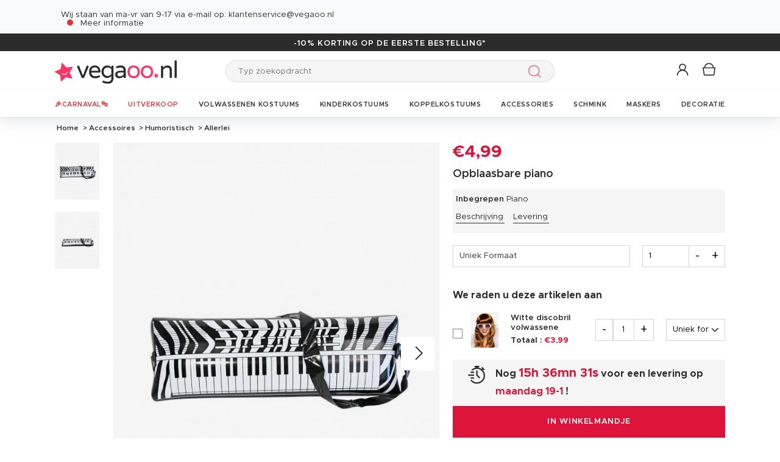

--- FILE ---
content_type: text/html; charset=UTF-8
request_url: https://www.vegaoo.nl/p-217875-opblaasbare-piano.html
body_size: 45416
content:
<!DOCTYPE html>
<html lang="nl">
    <head data-site_lg="12"
          data-code_iso="NLD"
          data-locale="nl-NL"
          data-is_connected="0"
          data-auth_method=""
    >
        <meta charset="UTF-8;" />
        <meta name="msvalidate.01" content="58BC1B7022D1CB999463A6373C0E01D5" />
        <link rel="shortcut icon" href="/bundles/dgtmain/image/V5/favicon.png" />
        <link rel="apple-touch-icon" href="/bundles/dgtmain/image/V5/favicon.png"/>
        <meta name="viewport" content="width=device-width, initial-scale=1.0, maximum-scale=5.0" />
                        <meta name="facebook-domain-verification" content="zmxr3zebvwduppy6v75uod3mtlgl7j">
        
                    <title>Opblaasbare piano - Vegaoo</title>
<meta name="description" content="Opblaasbare piano: Deze opblaasbare piano is zwart en wit.Deze is ongeveer 60 x 20 cm en bevat een&nbsp;schouder riem zodat u de piano gemakkelijk kunt dragen.&nbsp;Dit accessoire is ideaal als aanvulling voor uw...">
    <link rel="alternate" hreflang="fr" href="https://www.deguisetoi.fr/p-217875-piano-gonflable.html" />
    <link rel="alternate" hreflang="es" href="https://www.vegaoo.es/p-217875-piano-hinchable.html" />
    <link rel="alternate" hreflang="it" href="https://www.vegaoo.it/p-217875-pianola-gonfiabile.html" />
    <link rel="alternate" hreflang="de" href="https://www.vegaoo.de/p-217875-aufblasbares-klavier.html" />
    <link rel="alternate" hreflang="fr-be" href="https://www.deguisetoi.be/p-217875-piano-gonflable.html" />
    <link rel="alternate" hreflang="nl-be" href="https://www.vegaoo.be/p-217875-opblaasbare-piano.html" />
    <link rel="alternate" hreflang="pt" href="https://www.vegaoo.pt/p-217875-piano-insuflavel.html" />
    <link rel="alternate" hreflang="nl" href="https://www.vegaoo.nl/p-217875-opblaasbare-piano.html" />
    <link rel="alternate" hreflang="sv" href="https://www.vegaoo.se/p-217875-uppblasbart-piano.html" />
    <link rel="alternate" hreflang="da" href="https://www.vegaoo.dk/p-217875-oppusteligt-klaver.html" />
    <link rel="alternate" hreflang="fi" href="https://www.vegaoo.fi/p-217875-ilmataytteinen-piano.html" />
    <link rel="alternate" hreflang="pl" href="https://www.vegaoo.pl/p-217875-nadmuchiwane-pianino.html" />
    <link rel="alternate" hreflang="el" href="https://www.vegaoo.gr/p-217875-phouskoto-piano.html" />
    <link rel="alternate" hreflang="fr-ch" href="https://www.deguisetoi.ch/p-217875-piano-gonflable.html" />
    <link rel="canonical" href="https://www.vegaoo.nl/p-217875-opblaasbare-piano.html" />
<meta property="og:type" content="website" />
<meta property="og:title" content="Opblaasbare piano - Vegaoo" />
    <meta property="og:image" content="https://cdn.vegaoo.nl/images/rep_art/gra/217/8/217875/opblaasbare-piano.jpg" />
    <meta property="og:url" content="https://www.vegaoo.nl/p-217875-opblaasbare-piano.html" />
<meta property="og:description" content="Opblaasbare piano: Deze opblaasbare piano is zwart en wit.Deze is ongeveer 60 x 20 cm en bevat een&nbsp;schouder riem zodat u de piano gemakkelijk kunt dragen.&nbsp;Dit accessoire is ideaal als aanvulling voor uw..." />
    <meta name="p:domain_verify" content="d83f976ede48a661163de4f42753d479" />
<meta name="robots" content="index, follow" />
    <meta name="theme-color" content="#f36"/>

        
                    <script type="application/ld+json">
{
    "@context"          : "https://schema.org",
    "@type"             : "Product",
    "sku"               : "217875",
    "description"       : "
	Deze opblaasbare piano is zwart en wit.
	
	Deze is ongeveer 60 x 20 cm en bevat een&amp;nbsp;schouder riem zodat u de piano gemakkelijk kunt dragen.&amp;nbsp;
	
	Dit accessoire is ideaal als aanvulling voor uw carnavalskleding.&amp;nbsp;
",
    "name"              : "Opblaasbare piano",
    "mpn"               : "4O43",
    "image"             : [
                    "https://cdn.vegaoo.nl/images/rep_art/gra/217/8/217875/opblaasbare-piano.jpg",                    "https://cdn.vegaoo.nl/images/rep_art/gra/217/8/217875/opblaasbare-piano_2.jpg"            ],
    "releaseDate"       : "2013-06-07",
                    "offers" : [
                            {
                    "@type"           : "Offer",
                    "sku"             : "63572",                    "availability"    : "https://schema.org/InStock",
                    "price"           : "4.99",
                    "priceCurrency"   : "EUR",
                    "priceValidUntil" : "2026-01-17",
                    "url"             : "https://www.vegaoo.nl/p-217875-opblaasbare-piano.html"
                }                    ],
            "brand": {
        "@type": "Brand",
        "name": "vegaoo.nl"
    }
}
</script>

                    
                    

    <link rel="preload" as="image" href="https://cdn.vegaoo.nl/images/rep_art/moy_v5/217/8/217875/opblaasbare-piano.jpg" />

                    
    <script>
        var dataLayer = window.dataLayer || [];
    </script>

    
    <!-- Google Tag Manager -->
    <script>
        (function(w,d,s,l,i){w[l]=w[l]||[];w[l].push({'gtm.start':new Date().getTime(),event:'gtm.js'});var f=d.getElementsByTagName(s)[0],j=d.createElement(s),dl=l!='dataLayer'?'&l='+l:'';j.async=true;j.src='https://kiwi.vegaoo.nl/o0kwof3yuusj7z1.js?awl='+i.replace(/^GTM-/, '')+dl;f.parentNode.insertBefore(j,f);})(window,document,'script','dataLayer','GTM-KT37CK2');
        </script>
    <script>dataLayer.push({
            'event': 'axeptio_init_country',
            'country': "nl"
        })</script>
    <!-- End Google Tag Manager -->

        
                        <script type="text/javascript" >
    var DgtJsRoutes = {
                    'dgt_cms_node_popins-news': '/popin-news'
                    , 'dgt_cms_node_popins-click-and-collect': '/popin-click-and-collect'
                    , 'dgt_user_client_commandes': '/s/klanten-account/commandes'
                    , 'dgt_user_client_commande': '/s/klanten-account/commande'
                    , 'dgt_user_client_commandesuivi': '/s/klanten-account/commande/suivi'
                    , 'dgt_user_client_login': '/s/klanten-account/login'
                    , 'dgt_user_client_logout': '/s/klanten-account/logout'
                    , 'ajax_registration_validation': '/ajax_registration_validation/{group}/{value}'
                    , 'dgt_user_client_register': '/s/klanten-account/register'
                    , 'dgt_user_client_account': '/s/klanten-account'
                    , 'dgt_user_client_codes': '/s/klanten-account/my-vouchers'
                    , 'dgt_user_client_validate_first_step_fast_register': '/s/validatefirststepfastregister/{fastRegisterStep}'
                    , 'dgt_user_client_paysue': '/s/klanten-account/paysue'
                    , 'dgt_user_client_orderreturn': '/s/klanten-account/commande/return'
                    , 'dgt_user_client_commanderetourechange': '/s/klanten-account/commande/retourechange'
                    , 'dgt_user_client_commanderetourconfirmation': '/s/klanten-account/commande/retourconfirmation'
                    , 'dgt_user_client_retourbon': '/s/returnvoucher/{commande}/{retour}/{client}'
                    , 'dgt_user_client_commanderetoursuivi': '/s/klanten-account/commande/retoursuivi'
                    , 'dgt_user_client_commanderetoursuppr': '/s/klanten-account/commande/retoursuppr'
                    , 'dgt_user_client_commanderetourneproduit': '/s/klanten-account/commande/retourne-produit'
                    , 'dgt_user_client_bonretourcoliposte': '/s/klanten-account/commande/bon-retour-coliposte/{idCommande}'
                    , 'dgt_user_client_commanderetourlist': '/s/klanten-account/commande/returns'
                    , 'dgt_user_client_process_return_request': '/s/klanten-account/commande/process-returns'
                    , 'dgt_main_main_linkmoncompte': '/s/linkmoncompte'
                    , 'dgt_main_main_checkconnexioncharge': '/s/checkconnexioncharge'
                    , 'dgt_main_main_checkdevisencours': '/s/checkdevisencours'
                    , 'dgt_main_main_index': '/'
                    , 'dgt_main_menugauche': '/s/main/menugauche'
                    , 'get_routes': '/s/get_routes'
                    , 'dgt_cart_step_four': '/cart/5steps/4'
                    , 'dgt_cart_step_four_mobile': '/cart/52steps/4'
                    , 'dgt_cart_step_four_modepaiement': '/cart/getmodepaiement'
                    , 'dgt_cart_step_four_recappanier': '/cart/updaterecappanier'
                    , 'dgt_cart_step_four_valid_payment': '/cart/5steps/valid_payment'
                    , 'dgt_cart_cart_stepper': '/cart/{version}steps/{step}'
                    , 'dgt_cart_cart_supprimer': '/cart/supprimer/{id}'
                    , 'dgt_cart_cart_recalculer': '/cart/recalculer'
                    , 'dgt_cart_cart_update_ligne_panier': '/cart/update_ligne_panier'
                    , 'dgt_cart_cart_formcgv': '/cart/cgv'
                    , 'dgt_cart_cart_codereduction': '/cart/codereduction'
                    , 'dgt_cart_cart_client_info': '/cart/client_info'
                    , 'dgt_cart_cart_carrouselcart': '/cart/carrouselcart'
                    , 'dgt_cart_init_commande': '/cart/initcommande/{type}'
                    , 'dgt_cart_from_commande': '/cart/fromcommande/{orderId}'
                    , 'dgt_cart_cart_form_send_trustedshop_email': '/cart/send_trustedshop_email'
                    , 'dgt_cart_client_inscription': '/cart/inscription'
                    , 'dgt_cart_client_checkemail': '/cart/checkemail'
                    , 'dgt_cart_client_modifieradressefacturation': '/cart/modifieradressefacturation'
                    , 'dgt_cart_livraison_formpayslivraison': '/cart/pays'
                    , 'dgt_cart_livraison_formcplivraison': '/cart/formcplivraison'
                    , 'dgt_cart_livraison_formmodelivraison': '/cart/modelivraison'
                    , 'dgt_cart_livraison_formadresselivraison': '/cart/adresselivraison'
                    , 'dgt_cart_livraison_display_adresse_livraison': '/cart/display_adresse_livraison'
                    , 'dgt_cart_livraison_modifieradresselivrpointrelais': '/cart/modifieradresselivrpointrelais'
                    , 'dgt_cart_livraison_ajouteradresse': '/cart/ajouteradresse'
                    , 'dgt_cart_livraison_modifieradresse': '/cart/modifieradresse'
                    , 'dgt_cart_livraison_settypeadresselivraison': '/cart/settypeadresselivraison'
                    , 'dgt_cart_livraison_setpointrelais': '/cart/setpointrelais'
                    , 'dgt_cart_livraison_reset_relais': '/cart/resetrelais'
                    , 'dgt_cart_livraison_listpointrelais': '/cart/listpointrelais'
                    , 'dgt_cart_pickup_locations_postal': '/cart/pickup/locations/postal/{agencies}/{countryCode}/{postalCode}'
                    , 'dgt_cart_pickup_locations_coordinate': '/cart/pickup/locations/coordinates/{agencies}/{countryCode}/{longitude}/{latitude}'
                    , 'dgt_cart_paiement_formmodepaiementsitepays': '/cart/modepaiement'
                    , 'dgt_show_cart': '/cart/'
                    , 'dgt_show_express_button': '/cart/express_button'
                    , 'dgt_cart_express_connect': '/cart/express_connect/{service}-{method}'
                    , 'dgt_cart_paiement_retour_paiement': '/cart/retourpaiement'
                    , 'dgt_cart_postalcode_search': '/cart/postalcodesearch/{cp}/{country}/{formSource}'
                    , 'dgt_devis_start': '/s/devis/start'
                    , 'dgt_devis_display': '/s/devis'
                    , 'dgt_devis_valider': '/s/devis/valider'
                    , 'dgt_devis_setdatelivraisonsouhaitee': '/s/devis/setdatelivraisonsouhaitee'
                    , 'dgt_devis_emptycart': '/s/devis/emptycart/{emptyCart}'
                    , 'dgt_payment_payment_formcbinterne': '/paiement/{method}/formcbinterne'
                    , 'dgt_cart_paiement_klarna_init_session': '/paiement/klarna_init_session'
                    , 'dgt_cart_paiement_klarna_get_authorize_data': '/paiement/klarna_authorize_data'
                    , 'dgt_payment_payment_handle_adyen_form_cb_interne': '/paiement/handleadyenformcbinterne'
                    , 'dgt_contact_contact': '/s/contact'
                    , 'dgt_contact_contactform': '/s/contact/form'
                    , 'dgt_contact_contacttheme': '/s/contact/theme'
                    , 'dgt_contact_contactdetail': '/s/contact/detail'
                    , 'dgt_produit_produit_carrousellastvisitedproducts': '/produit/carrousellastvisitedproducts'
                    , 'dgt_produit_produit_grilletaille': '/produit/{idProduit}/grilletaille'
                    , 'dgt_produit_produit_popinalertedispo': '/produit/{idProduit}/{idReference}/popinalertedispo'
                    , 'dgt_produit_popinalertedisporupture': '/produit/{idReference}/popinalertedisporupture'
                    , 'dgt_produit_alertedispo': '/produit/{idProduit}/alertedispo'
                    , 'dgt_listing_multi_filter': '/listing/multifilter'
            };
</script>
    <script src="/bundles/dgtjsrouting/js/dgt_jsrouting.js"></script>

            
    <script type="text/javascript" src="/assets/js/a593b8a-e4fb31b.js"></script>

    <script type="text/javascript" src="/assets/js/bd2e51b-3722397.js"></script>

    <script type="text/javascript" src="/assets/js/0728941-bf440a8.js" defer></script>

    <script >
                        let isFbConnected = false;
        const fbLoginPath = "/s/connect/facebook";

        window.fbAsyncInit = function() {
            // init the FB JS SDK
            FB.init({
                appId      : '1820752998127133',                        // App ID from the app dashboard
                status     : true,                                 // Check Facebook Login status
                xfbml      : true,                                 // Look for social plugins on the page
                popin      : true,
                version    : 'v16.0'
            });

            FB.getLoginStatus( function(response) {
                if (response.status === 'connected') {
                    isFbConnected = true;
                } else {
                    if (AUTH.isConnected() && AUTH.authMethod() === 'Facebook') {
                        document.location = "/s/klanten-account/logout";
                    }
                }
            }, true);
        };

        // Load the SDK asynchronously
        (function(d, s, id){
            var js, fjs = d.getElementsByTagName(s)[0];
            if (d.getElementById(id)) {return;}
            js = d.createElement(s); js.id = id;
            js.src = "//connect.facebook.net/nl_NL/all.js";
            fjs.parentNode.insertBefore(js, fjs);
        }(document, 'script', 'facebook-jssdk'));


        function fbLogin() {
            if (isFbConnected) {
                document.location = fbLoginPath;
            } else {
                // not_authorized
                FB.login(function(response) {
                    if (response.authResponse) {
                        document.location = fbLoginPath;
                    }
                }, {scope: 'email'});
            }
        }
    </script>


        
            <script type="text/javascript" src="/assets/js/5e3442c-7536983.js" defer></script>
    
            <script data-main="/assets/bundles/dgtmain/js/require/main.js" src="/assets/js/e7e6a10-c4334e3.js"></script>
<script>
    need.config({
        rootUrl: ""
    });
</script>

                        <link href="/assets/css/bee788f-a73aed9.css" rel="stylesheet">

                                
            <link rel="stylesheet" href="/assets/css/f201997-e4fb31b.css" />
            <script type="application/ld+json">
    {
        "@context": "https://schema.org",
        "@type": "Organization",
        "name": "vegaoo.nl",
        "url": "https://www.vegaoo.nl/",
        "logo": "https://cdn.vegaoo.nl/public/images/layout/12/logo.gif",
        "contactPoint": [{
            "@type": "ContactPoint",
            "telephone": "",
            "contactType": "customer support"
        }]
                , "aggregateRating": {
            "@type": "AggregateRating",
            "ratingValue": "3.73",
            "bestRating": "5",
            "reviewCount": "3256"
        }
            }
</script>
    </head>

        
    <body
            data-page-type="produit"          data-tags="ga4" data-trigger="onload" data-event="page_view" data-event-data="{&quot;environnement&quot;:&quot;prod&quot;,&quot;langue&quot;:&quot;nl&quot;,&quot;country&quot;:&quot;NL&quot;,&quot;page_category&quot;:&quot;Product&quot;}"
          class="
                                                                             NLD
                    
                                     page-product "
          data-version="V5"
    >
<span
    id="shipping_data"
    style="display: none"
    data-shipping_date_before_limit="1768788000"
    data-shipping_date_after_limit="1768939200"
    data-hour_limit="16"
    data-tomorrow="1768618204"
    data-locale="nl_NL"
></span>

                    
    <!-- Google Tag Manager (noscript) -->
    <noscript><iframe src="https://kiwi.vegaoo.nl/ns.html?id=GTM-KT37CK2" height="0" width="0" style="display:none;visibility:hidden"></iframe></noscript>
    <!-- End Google Tag Manager -->

        
        <svg style="position: absolute; width: 0; height: 0; overflow: hidden;" version="1.1" xmlns="http://www.w3.org/2000/svg" xmlns:xlink="http://www.w3.org/1999/xlink">
    <defs>
        <symbol id="icon-tiktok-KM" viewBox="0 0 2500 2500">
            <title>Tiktok</title>
            <path d="M2202.38,0H297.62C133.51,0,0,133.51,0,297.62V2202.38C0,2366.49,133.51,2500,297.62,2500H2202.38c164.11,0,297.62-133.51,297.62-297.62V297.62C2500,133.51,2366.49,0,2202.38,0M1964.64,1090.65q-20.48,2-41.07,2.09a445.94,445.94,0,0,1-373.15-201.67V1577.8c0,280.32-227.25,507.56-507.56,507.56S535.3,1858.12,535.3,1577.8s227.24-507.56,507.56-507.56h0c10.59,0,21,1,31.37,1.61V1322c-10.42-1.25-20.66-3.15-31.37-3.15-143.07,0-259,116-259,259s116,259,259,259,269.46-112.73,269.46-255.83l2.5-1166.31h239.29c22.56,214.58,195.58,382.19,410.77,397.92v278" />
        </symbol>
        <symbol id="icon-tiktok-DGT" viewBox="0 0 2500 2500">
            <title>Tiktok</title>
            <path d="M2202.38 0H297.62C133.51 0 0 133.51 0 297.62V2202.38C0 2366.49 133.51 2500 297.62 2500H2202.38c164.11 0 297.62-133.51 297.62-297.62V297.62C2500 133.51 2366.49 0 2202.38 0M1964.64 1090.65q-20.48 2-41.07 2.09a445.94 445.94 0 0 1-373.15-201.67V1577.8c0 280.32-227.25 507.56-507.56 507.56S535.3 1858.12 535.3 1577.8s227.24-507.56 507.56-507.56h0c10.59 0 2  1 31.37 1.61V1322c-10.42-1.25-20.66-3.15-31.37-3.15-143.07 0-259 116-259 259s116 259 259 259 269.46-112.73 269.46-255.83l2.5-1166.31h239.29c22.56 214.58 195.58 382.19 410.77 397.92v278" />
        </symbol>
        <symbol id="icon-pinterest" viewBox="0 0 24 24">
            <title>Pinterest</title>
            <path d="M12 0a12 12 0 0 0-4.37 23.17c-.1-.95-.2-2.4.04-3.44l1.4-5.96s-.35-.72-.35-1.78c0-1.67.96-2.92 2.17-2.92 1.02 0 1.52.77 1.52 1.7 0 1.02-.66 2.56-1 3.99-.28 1.2.6 2.17 1.78 2.17 2.13 0 3.77-2.25 3.77-5.5 0-2.87-2.06-4.88-5.01-4.88a5.2 5.2 0 0 0-5.42 5.2c0 1.04.4 2.14.9 2.74.1.12.1.23.08.35l-.34 1.36c-.05.22-.17.27-.4.16-1.5-.7-2.43-2.89-2.43-4.65 0-3.78 2.75-7.26 7.92-7.26 4.17 0 7.4 2.97 7.4 6.93 0 4.14-2.6 7.46-6.22 7.46-1.22 0-2.36-.63-2.75-1.37l-.75 2.85c-.27 1.04-1 2.35-1.5 3.15A12.03 12.03 0 0 0 24 12 12 12 0 0 0 12 0z" fill-rule="evenodd" clip-rule="evenodd"/>
        </symbol>
        <symbol id="icon-twitter" viewBox="0 0 24 24">
            <title>Twitter</title>
            <path d="M24 4.557c-.883.392-1.832.656-2.828.775 1.017-.609 1.798-1.574 2.165-2.724-.951.564-2.005.974-3.127 1.195-.897-.957-2.178-1.555-3.594-1.555-3.179 0-5.515 2.966-4.797 6.045-4.091-.205-7.719-2.165-10.148-5.144-1.29 2.213-.669 5.108 1.523 6.574-.806-.026-1.566-.247-2.229-.616-.054 2.281 1.581 4.415 3.949 4.89-.693.188-1.452.232-2.224.084.626 1.956 2.444 3.379 4.6 3.419-2.07 1.623-4.678 2.348-7.29 2.04 2.179 1.397 4.768 2.212 7.548 2.212 9.142 0 14.307-7.721 13.995-14.646.962-.695 1.797-1.562 2.457-2.549z"/>
        </symbol>
        <symbol id="icon-youtube" viewBox="0 0 24 24">
            <title>Youtube</title>
            <path d="M19.615 3.184c-3.604-.246-11.631-.245-15.23 0-3.897.266-4.356 2.62-4.385 8.816.029 6.185.484 8.549 4.385 8.816 3.6.245 11.626.246 15.23 0 3.897-.266 4.356-2.62 4.385-8.816-.029-6.185-.484-8.549-4.385-8.816zm-10.615 12.816v-8l8 3.993-8 4.007z"/>
        </symbol>
        <symbol id="icon-facebook" viewBox="0 0 24 24">
            <title>Facebook</title>
            <path d="M22.675 0h-21.35c-.732 0-1.325.593-1.325 1.325v21.351c0 .731.593 1.324 1.325 1.324h11.495v-9.294h-3.128v-3.622h3.128v-2.671c0-3.1 1.893-4.788 4.659-4.788 1.325 0 2.463.099 2.795.143v3.24l-1.918.001c-1.504 0-1.795.715-1.795 1.763v2.313h3.587l-.467 3.622h-3.12v9.293h6.116c.73 0 1.323-.593 1.323-1.325v-21.35c0-.732-.593-1.325-1.325-1.325z"/>
        </symbol>
        <symbol id="icon-instagram" viewBox="0 0 24 24">
            <title>Instagram</title>
            <path d="M12 2.16c3.2 0 3.58.01 4.85.07 3.25.15 4.77 1.7 4.92 4.92.06 1.27.07 1.65.07 4.85 0 3.2-.01 3.58-.07 4.85-.15 3.23-1.66 4.77-4.92 4.92-1.27.06-1.64.07-4.85.07a83 83 0 0 1-4.85-.07c-3.26-.15-4.77-1.7-4.92-4.92A82.98 82.98 0 0 1 2.16 12a84 84 0 0 1 .07-4.85c.15-3.23 1.67-4.77 4.92-4.92A84.4 84.4 0 0 1 12 2.16zM12 0C8.74 0 8.33.01 7.05.07 2.7.27.27 2.7.07 7.05A84.29 84.29 0 0 0 0 12c0 3.26.01 3.67.07 4.95.2 4.36 2.62 6.78 6.98 6.98 1.28.06 1.7.07 4.95.07 3.26 0 3.67-.01 4.95-.07 4.35-.2 6.78-2.62 6.98-6.98.06-1.28.07-1.7.07-4.95 0-3.26-.01-3.67-.07-4.95C23.73 2.7 21.3.27 16.95.07A84.33 84.33 0 0 0 12 0zm0 5.84a6.16 6.16 0 1 0 0 12.32 6.16 6.16 0 0 0 0-12.32zM12 16a4 4 0 1 1 0-8 4 4 0 0 1 0 8zm6.4-11.85a1.44 1.44 0 1 0 0 2.89 1.44 1.44 0 0 0 0-2.89z"/>
        </symbol>
        <symbol id="icon-location" viewBox="0 0 24 24">
            <title>Location</title>
            <path d="M5.000,6.875 C3.964,6.875 3.125,6.036 3.125,5.000 C3.125,3.964 3.964,3.125 5.000,3.125 C6.036,3.125 6.875,3.964 6.875,5.000 C6.875,6.036 6.036,6.875 5.000,6.875 ZM5.000,0.000 C2.376,0.000 -0.000,2.127 -0.000,4.751 C-0.000,7.375 2.168,10.508 5.000,15.000 C7.832,10.508 10.000,7.375 10.000,4.751 C10.000,2.127 7.624,0.000 5.000,0.000 Z"/>
        </symbol>
        <symbol id="icon-cross" viewBox="0 0 24 24">
            <title>Close</title>
            <path d="M24 21.6L21.6 24 12 14.4 2.4 24 0 21.6 9.6 12 0 2.4 2.4 0 12 9.6 21.6 0 24 2.4 14.4 12l9.6 9.6z"/>
        </symbol>
        <symbol id="icon-cross-alternate" viewBox="0 0 24 24">
            <title>Close alternate</title>
            <path d="M23.31,1.69A.92.92,0,0,0,22,.43l-9.71,10.3L1.54.61A.92.92,0,0,0,.25.65a.91.91,0,0,0,0,1.29L11,12.06l-9.47,10a.91.91,0,0,0,1.33,1.25l9.47-10,10.11,9.54a.92.92,0,1,0,1.26-1.34L13.6,12Z" transform="translate(0)" style="fill-rule:evenodd"/>
        </symbol>
        <symbol id="icon-search" viewBox="0 0 22 22">
            <title>Search</title>
            <circle fill="none" stroke="currentColor" stroke-linecap="round" stroke-linejoin="round" stroke-width="1.5" cx="8.87" cy="8.87" r="8.12"/>
            <line fill="none" stroke="currentColor" stroke-linecap="round" stroke-linejoin="round" stroke-width="1.5" x1="19.02" y1="19.02" x2="14.6" y2="14.6"/>
        </symbol>
        <symbol id="icon-arrow" viewBox="0 0 24 24">
            <title>Arrow</title>
            <path d="M24 12l-6.5 6.5-1.1-1.1 4.3-4.3H.1v-1.5h21.3l-5-5 1.1-1.1 5.4 5.4L24 12z"/>
        </symbol>
        <symbol id="icon-heart" viewBox="-1 -1 26 26">
            <title>Heart</title>
            <path stroke-width="2" d="M11.23 20.73c-.2-.13-.55-.39-1.2-.98-1.26-1.2-3.53-3.62-7.69-8.48l-.01-.01-.01-.01a6.46 6.46 0 01-1.69-4.4c0-1.68.6-3.24 1.7-4.41a5.44 5.44 0 018.5.48l.5.67.5-.67c.13-.16.26-.33.42-.48a5.43 5.43 0 018.09 0 6.38 6.38 0 011.7 4.41c0 1.68-.6 3.24-1.7 4.41v.01l-.01.01a126.39 126.39 0 01-7.69 8.47c-.63.59-1 .87-1.18.98h-.23z"/>
        </symbol>
        <symbol id="icon-star" viewBox="-1 -1 24 24">
            <path fill="currentColor" stroke-width="2" stroke-miterlimit="10" d="M9.79.84l2.23,4.52c.09.18.26.3.46.33l4.99.72c.5.07.7.69.34,1.04l-3.61,3.52c-.14.14-.21.34-.17.54l.85,4.97c.09.5-.44.88-.88.64l-4.46-2.35c-.18-.09-.39-.09-.57,0l-4.46,2.35c-.45.23-.97-.14-.88-.64l.85-4.97c.03-.2-.03-.4-.17-.54L.68,7.45c-.36-.35-.16-.96.34-1.04l4.99-.72c.2-.03.37-.15.46-.33L8.7.84c.22-.45.87-.45,1.09,0Z"/>
        </symbol>
        <symbol id="icon-star-empty" viewBox="-1 -1 24 24">
            <path fill="none" stroke-width="2" stroke-miterlimit="10" d="M9.79.84l2.23,4.52c.09.18.26.3.46.33l4.99.72c.5.07.7.69.34,1.04l-3.61,3.52c-.14.14-.21.34-.17.54l.85,4.97c.09.5-.44.88-.88.64l-4.46-2.35c-.18-.09-.39-.09-.57,0l-4.46,2.35c-.45.23-.97-.14-.88-.64l.85-4.97c.03-.2-.03-.4-.17-.54L.68,7.45c-.36-.35-.16-.96.34-1.04l4.99-.72c.2-.03.37-.15.46-.33L8.7.84c.22-.45.87-.45,1.09,0Z"/>
        </symbol>
        <symbol id="icon-star-half" viewBox="-1 -1 24 24">
            <path fill="currentColor" stroke-width="2" d="M9.24,14.7c-.1,0-.19.02-.28.07l-4.46,2.35c-.45.23-.97-.14-.88-.64l.85-4.97c.03-.2-.03-.4-.17-.54L.68,7.45c-.36-.35-.16-.96.34-1.04l4.99-.72c.2-.03.37-.15.46-.33L8.7.84c.11-.23.33-.34.55-.34v14.2Z"/>
            <path fill="none" stroke-width="2" stroke-miterlimit="10"  d="M9.79.84l2.23,4.52c.09.18.26.3.46.33l4.99.72c.5.07.7.69.34,1.04l-3.61,3.52c-.14.14-.21.34-.17.54l.85,4.97c.09.5-.44.88-.88.64l-4.46-2.35c-.18-.09-.39-.09-.57,0l-4.46,2.35c-.45.23-.97-.14-.88-.64l.85-4.97c.03-.2-.03-.4-.17-.54L.68,7.45c-.36-.35-.16-.96.34-1.04l4.99-.72c.2-.03.37-.15.46-.33L8.7.84c.22-.45.87-.45,1.09,0Z"/>
        </symbol>
        <symbol id="icon-grid-size" viewBox="-1 0 40 19">
            <path fill="none" stroke="#2b2b2b" stroke-linecap="round" stroke-linejoin="round" stroke-width="1.4" d="M12.7,3.77c0-.08-.01-.16-.01-.24,0-1.54,1.24-2.78,2.78-2.78s2.78,1.24,2.78,2.78-1.24,2.78-2.78,2.78h-.05v2.14l14.71,7.13c1.14.47.81,2.17-.43,2.17H1.88c-1.24,0-1.57-1.71-.42-2.17l11.03-6.16"/>
        </symbol>
        <symbol id="icon-cart" viewBox="0 0 24 24">
            <path fill="none" stroke-miterlimit="10" stroke-width="1.5" d="M17.97,7.57l-1.36,9.52c-.09.6-.6,1.05-1.21,1.05H3.41c-.61,0-1.13-.41-1.21-1.05L.8,7.57h17.11Z"/>
            <path fill="none" stroke-miterlimit="10" stroke-width="1.5" d="M15.62,7.57s0-.05,0-.08c0-3.51-2.85-6.36-6.36-6.36S2.91,3.98,2.91,7.49c0,.03,0,.05,0,.08"/>
         </symbol>
        <symbol id="icon-credit-card" viewBox="0 0 24 24">
            <path d="M1.66,5H22.35a.83.83,0,0,1,.83.82v.83H.83V5.79A.83.83,0,0,1,1.66,5ZM.83,7.45H23.18V9.1H.83Zm0,2.48v8.28a.83.83,0,0,0,.83.83H22.35a.83.83,0,0,0,.83-.83V9.93ZM0,5.79A1.65,1.65,0,0,1,1.66,4.14H22.35A1.65,1.65,0,0,1,24,5.79V18.21a1.65,1.65,0,0,1-1.65,1.65H1.66A1.65,1.65,0,0,1,0,18.21Zm4.14,8.28h9.93v1.66H4.14Zm-.83,0a.83.83,0,0,1,.83-.83h9.93a.83.83,0,0,1,.83.83v1.66a.83.83,0,0,1-.83.82H4.14a.83.83,0,0,1-.83-.82Z" style="fill-rule:evenodd"/>
        </symbol>
        <symbol id="icon-exchange" viewBox="0 0 24 24">
            <path d="M7,.88A.52.52,0,0,0,6.3.15L1.89,4.56a.52.52,0,0,0,0,.73L6.3,9.7A.52.52,0,1,0,7,9L3.49,5.44H21.74a.52.52,0,1,0,0-1H3.49ZM17.7,14.3A.52.52,0,0,0,17,15l3.54,3.53H2.26a.52.52,0,1,0,0,1H20.51L17,23.12a.52.52,0,0,0,.73.73l4.41-4.41a.52.52,0,0,0,0-.73Z" style="fill-rule:evenodd"/>
        </symbol>
        <symbol id="icon-cheque" viewBox="0 0 24 24">
            <path d="M.11,12.16a.33.33,0,0,1,0-.47L1.2,10.42V6.9a.67.67,0,0,1,.67-.67h3l1-1.09a.33.33,0,0,1,.5.44l-.57.65h.37l.37-.42a.33.33,0,0,1,.47,0,.34.34,0,0,1,0,.45h16.3A.67.67,0,0,1,24,6.9V18.3a.67.67,0,0,1-.67.67H1.87a.67.67,0,0,1-.67-.67V12.85a.33.33,0,0,1-.42,0,.34.34,0,0,1,0-.47l.45-.51v-.42l-.61.7A.35.35,0,0,1,.11,12.16Zm1.76-.06v6.2H23.33V6.9H6.44ZM5.55,6.9,1.87,11.09v-.42L5.18,6.9ZM1.87,9.65,4.29,6.9H1.87Zm2.35,2.62a.34.34,0,0,0,0,.67h8.72a.34.34,0,0,0,0-.67ZM3.89,16a.33.33,0,0,1,.33-.33h11.4a.34.34,0,0,1,0,.67H4.22A.34.34,0,0,1,3.89,16Zm13.74-.33a.34.34,0,0,0,0,.67H21a.34.34,0,1,0,0-.67Z" transform="translate(0)" style="fill-rule:evenodd"/>
        </symbol>
        <symbol id="icon-mandat" viewBox="0 0 24 24">
            <path d="M14.72.91H9.28V3.62h5.44ZM8.38.91v.45H3.85A1.36,1.36,0,0,0,2.49,2.72V22.64A1.36,1.36,0,0,0,3.85,24h16.3a1.36,1.36,0,0,0,1.36-1.36V2.72a1.36,1.36,0,0,0-1.36-1.36H15.62V.91a.9.9,0,0,0-.9-.91H9.28A.9.9,0,0,0,8.38.91ZM3.85,2.26H8.38V3.62a.9.9,0,0,0,.9.91h5.44a.9.9,0,0,0,.9-.91V2.26h4.53a.46.46,0,0,1,.45.46V22.64a.46.46,0,0,1-.45.46H3.85a.46.46,0,0,1-.45-.46V2.72A.46.46,0,0,1,3.85,2.26ZM6.11,8.69a.37.37,0,0,1,.37-.36H17.34a.37.37,0,0,1,.37.36.38.38,0,0,1-.37.37H6.48A.38.38,0,0,1,6.11,8.69Zm0,3.63A.37.37,0,0,1,6.48,12H17.34a.36.36,0,1,1,0,.72H6.48A.37.37,0,0,1,6.11,12.32Zm.37,3.26a.36.36,0,1,0,0,.72H17.34a.36.36,0,1,0,0-.72Zm-.37,4a.37.37,0,0,1,.37-.36H17.34a.37.37,0,0,1,.37.36.38.38,0,0,1-.37.37H6.48A.38.38,0,0,1,6.11,19.56Z" style="fill-rule:evenodd"/>
        </symbol>
        <symbol id="icon-user" viewBox="-1 -1 26 26">
            <g fill="none" stroke-miterlimit="10" stroke-width="2">
              <circle cx="10.34" cy="6.2" r="5.57"/>
              <path d="M20.06 21.48a9.71 9.71 0 00-19.42 0"/>
            </g>
        </symbol>
        <symbol id="icon-arrow-small" viewBox="0 0 24 24">
            <path d="M18.2 12l-1.4 1.5-9.7 10L5.8 22l9.7-10L5.8 2 7.2.5l9.7 10 1.3 1.5z"/>
        </symbol>
        <symbol id="icon-play" viewBox="0 0 24 24">
            <path d="M2.14 24V0l19.72 12L2.14 24zM4.31 3.89v16.22L17.63 12 4.31 3.89z"/>
        </symbol>
        <symbol id="icon-play-full" viewBox="0 0 24 24">
            <path d="M2.77,24V0L21.23,11.43Z"/>
        </symbol>
        <symbol id="icon-download" viewBox="0 0 24 24">
            <path d="M21.21 18.47v3.48H2.79v-3.48H1v5.27h22v-5.27zm-4-7.63l-1.27-1.27-3.04 3.05V0h-1.8v12.62L8.06 9.57l-1.27 1.27L12 16.05z"/>
        </symbol>
        <symbol id="icon-email" viewBox="0 0 24 24">
            <path d="M.3 3.5v16.7h23.4V3.5H.3zm19.2 1.9L12 10.6 4.5 5.4h15zM2.3 18.1V6.4L12 13l9.7-6.6v11.8s-19.4 0-19.4-.1z"/>
        </symbol>
        <symbol id="icon-share" viewBox="0 0 24 24">
            <circle fill="none" stroke="#2b2b2b" stroke-linejoin="round" stroke-linecap="round" stroke-width="1.5" cx="15.75" cy="3.75" r="3"/>
            <circle fill="none" stroke="#2b2b2b" stroke-linejoin="round" stroke-linecap="round" stroke-width="1.5" cx="3.75" cy="10.75" r="3"/>
            <circle fill="none" stroke="#2b2b2b" stroke-linejoin="round" stroke-linecap="round" stroke-width="1.5" cx="15.75" cy="17.75" r="3"/>
            <line fill="none" stroke="#2b2b2b" stroke-linejoin="round" stroke-linecap="round" stroke-width="1.5" x1="6.34" y1="12.26" x2="13.17" y2="16.24"/>
            <line fill="none" stroke="#2b2b2b" stroke-linejoin="round" stroke-linecap="round" stroke-width="1.5" x1="13.16" y1="5.26" x2="6.34" y2="9.24"/>
        </symbol>
        <symbol id="icon-share-thicker" viewBox="0 0 24 24">
            <circle cx="16.95" fill="none" stroke-width="2" cy="19.78" r="2.83"/>
            <circle cx="7.05" fill="none" stroke-width="2" cy="11.3" r="2.83"/>
            <path d="M14.83,5.64,9.88,9.88" fill="none" stroke-width="2"/>
            <circle cx="16.95" fill="none" stroke-width="2" cy="4.22" r="2.83"/>
            <path d="M9.17,13.42l5.66,4.24" fill="none" stroke-width="2"/>
        </symbol>
        <symbol id="icon-checkmark" viewBox="0 0 24 24">
            <path stroke-width="2" d="M.61,12l8.11,8.55L23.4,3.46" style="fill:none;stroke-linecap:round;stroke-linejoin:round"/>
        </symbol>
        <symbol id="icon-checkmark-bold" viewBox="0 0 24 24">
            <path stroke-width="3" d="M.61,12l8.11,8.55L23.4,3.46" style="fill:none;stroke-linecap:round;stroke-linejoin:round"/>
        </symbol>
        <symbol id="icon-checkmark-bold-rounded" viewBox="0 0 55 55">
            <path stroke-width="5" d="M15 27.8485L23.8942 37.697L40 18" style="fill:none;stroke-linecap:round;stroke-linejoin:round"/>
        </symbol>
        <symbol id="icon-attach-file" viewBox="0 0 24 24">
            <path d="M16.8,7.68V19.2a4.8,4.8,0,0,1-9.6,0V3.36a3.36,3.36,0,1,1,6.72,0V19.2a1.92,1.92,0,0,1-3.84,0V3.36a.48.48,0,0,1,.48-.48.49.49,0,0,1,.48.48V19.2a1,1,0,0,0,1.92,0V3.36a2.4,2.4,0,0,0-4.8,0V19.2a3.84,3.84,0,0,0,7.68,0V7.68a.48.48,0,0,1,.48-.48A.49.49,0,0,1,16.8,7.68Z" />
        </symbol>
        <symbol id="icon-crosshair" viewBox="0 0 24 24">
            <path d="M12 23.797C5.495 23.797.203 18.505.203 12S5.495.203 12 .203 23.797 5.495 23.797 12 18.505 23.797 12 23.797zm0-22.594C6.046 1.203 1.203 6.046 1.203 12c0 5.953 4.843 10.797 10.797 10.797 5.953 0 10.797-4.844 10.797-10.797 0-5.954-4.844-10.797-10.797-10.797z"/><path  d="M17.084 11.435h-4.519V6.916h-1.13v4.519H6.916v1.13h4.519v4.519h1.13v-4.519h4.519z"/>
        </symbol>
        <symbol id="icon-house" viewBox="0 0 24 24">
            <title>House</title>
            <path d="M.615.941H0V22.971h14.067v.087h6.822v-.087H24V.941H.615zm20.273 20.8h1.881V5.125H1.231V21.74h12.836V11.437h6.822v10.304zm-1.16 0h-4.502v-9.143h4.502v9.143zM1.231 3.895V2.172h21.538v1.723H1.231zm1.985 7.77H11.676v6.121H3.216v-6.121zm1.198 1.198v3.724h6.063v-3.724H4.414z" fill-rule="evenodd" clip-rule="evenodd"/>
        </symbol>
        <symbol id="icon-double-arrow" viewBox="0 0 24 24">
            <title>Double Arrow</title>
            <path d="M7.029.875A.513.513 0 006.304.15l-4.41 4.41c-.2.2-.2.525 0 .725l4.41 4.41a.513.513 0 00.725-.725L3.494 5.436h18.249a.513.513 0 000-1.026H3.494L7.029.875zm10.667 13.429a.513.513 0 00-.725.725l3.535 3.535H2.256a.513.513 0 000 1.026h18.25l-3.535 3.535a.513.513 0 00.725.725l4.41-4.41a.514.514 0 000-.726l-4.41-4.41z" fill-rule="evenodd" clip-rule="evenodd"/>
        </symbol>
        <symbol id="icon-cardboard" viewBox="0 0 24 24">
            <title>cardboard</title>
            <path d="M8.924 0h-.205L.312 3.969c-.308.107-.308.536-.205.751L2.67 7.937.107 11.155c-.205.215-.103.644.205.751l2.563 1.287v6.329c0 .215.103.429.308.429l8.612 3.969c.103.107.308.107.41 0l8.612-3.969c.205-.107.308-.215.308-.429v-6.329l2.563-1.287c.308-.107.308-.536.205-.751L21.33 7.937l2.563-3.218c.205-.215.103-.644-.205-.751L15.281 0h-.205c-.103 0-.205.107-.308.107L12 3.218 9.334.107C9.232 0 9.027 0 8.924 0zm-.102 1.073l2.461 2.682-7.69 3.54-2.256-2.683 7.485-3.539zm6.459 0l7.485 3.647-2.256 2.681-7.69-3.54 2.461-2.788zm-3.178 3.432l7.485 3.432-7.485 3.432-7.485-3.432 7.485-3.432zm-8.51 4.076l7.69 3.54-2.461 2.682-7.485-3.433 2.256-2.789zm17.019 0l2.256 2.682-7.485 3.647-2.461-2.682 7.69-3.647zm-9.022 4.72v9.439L3.9 19.2v-5.578l4.819 2.36c.205.107.41 0 .513-.107l2.358-2.574zm1.025 0l2.256 2.574c.103.107.41.215.513.107l4.819-2.36V19.2l-7.69 3.54v-9.439h.102z"/>
        </symbol>
        <symbol id="icon-print" viewBox="0 0 24 24">
            <title>Print</title>
            <path d="M4.651 6.72V1.004h13.392V6.72H4.651zm-.126 0a.398.398 0 00-.171-.037v.037h.171zm-.878 0V.913c0-.266.128-.49.276-.638A.913.913 0 014.56 0h13.573c.266 0 .49.128.638.276s.276.372.276.638v5.75a.543.543 0 01.035.057h.901a2.85 2.85 0 012.83 2.83v8.843a2.85 2.85 0 01-2.83 2.83h-.768v1.601c.092.363-.119.674-.231.802a1.2 1.2 0 01-.301.248.922.922 0 01-.447.125H4.663c-.283 0-.564-.097-.774-.308a1.08 1.08 0 01-.308-.774v-1.694h-.564a2.85 2.85 0 01-2.83-2.83V9.55c0-1.613 1.254-2.949 2.852-2.83h.608zm14.897 0v-.036a.393.393 0 00-.171.037h.171zM3.581 15.206v4.882h-.564c-.92 0-1.694-.774-1.694-1.694V9.55c0-1.052.79-1.768 1.647-1.696l.047.002h16.966c.92 0 1.694.774 1.694 1.694v8.843c0 .92-.774 1.694-1.694 1.694h-.768v-4.882c0-.283-.097-.564-.308-.774a1.08 1.08 0 00-.774-.308H4.663c-.283 0-.564.097-.774.308a1.083 1.083 0 00-.308.775zm1.136.054v7.604H18.08V15.26H4.717zm1.69 2.517c0-.286.231-.517.517-.517h8.74a.516.516 0 110 1.034h-8.74a.518.518 0 01-.517-.517zm.517 2.362a.516.516 0 100 1.034h8.74a.516.516 0 100-1.034h-8.74z" fill-rule="evenodd" clip-rule="evenodd"/>
        <symbol id="icon-paypal" viewBox="0 0 24 24">
            <path d="M4.56,0,0,20.6H6.06l1.47-6.84h4.31A8.43,8.43,0,0,0,20.35,7C21.41,2.2,18,0,14.86,0ZM21.41,4.16a6.18,6.18,0,0,1,.45,4.32,8.36,8.36,0,0,1-8.51,6.76H9L7.53,22.08H3.87L3.46,24H9.52L11,17.16H15.3a8.43,8.43,0,0,0,8.51-6.76C24.5,7.2,23.24,5.16,21.41,4.16ZM9.69,4.2h3a2.11,2.11,0,0,1,2,2.84l0,.08,0,.16-.08.12-.08.16-.08.12-.08.12V8l-.09.12-.08.12L14,8.36,14,8.48l-.12.12-.12.12-.09.08-.12.08L13.39,9l-.12.08-.12.12L13,9.28l-.12.08-.16.08-.12.08-.13.08h-.12l-.12,0-.16,0-.12,0-.17,0-.12,0H8.47Z" />
        </symbol>
        <symbol id="icon-amazon-pay" viewBox="0 0 24 24">
            <path d="M0,14.75c.09-.17.2-.19.38-.1.41.22.81.45,1.23.66a22.72,22.72,0,0,0,5,1.84,23.06,23.06,0,0,0,2.48.47,22.16,22.16,0,0,0,3.73.2,20.19,20.19,0,0,0,2-.15A23.44,23.44,0,0,0,21.28,16a.55.55,0,0,1,.36-.05.32.32,0,0,1,.16.55,2.72,2.72,0,0,1-.38.29,14.6,14.6,0,0,1-3.91,1.9,17.81,17.81,0,0,1-3,.7,16.23,16.23,0,0,1-2.09.19H11a18.44,18.44,0,0,1-2-.21,18.15,18.15,0,0,1-3.16-.83A17.54,17.54,0,0,1,.17,15.06,1.24,1.24,0,0,1,0,14.83v-.08ZM6.2,4.43,6,4.45a3.28,3.28,0,0,0-1.5.6l-.28.22s0,0,0-.06,0-.22,0-.32-.12-.27-.3-.27H3.45c-.27,0-.32.06-.32.33v8.42a.2.2,0,0,0,.19.2h.83a.2.2,0,0,0,.2-.2v-3l.09.07a2.72,2.72,0,0,0,2.39.62A2.4,2.4,0,0,0,8.55,9.68,4.09,4.09,0,0,0,9,7.93a4.57,4.57,0,0,0-.32-2A2.33,2.33,0,0,0,6.92,4.49l-.39-.06ZM4.34,6.09A.15.15,0,0,1,4.41,6,2.68,2.68,0,0,1,6.2,5.44a1.43,1.43,0,0,1,1.32,1,3.92,3.92,0,0,1,.19,1.31A3.86,3.86,0,0,1,7.55,9a1.53,1.53,0,0,1-1.67,1.13,2.79,2.79,0,0,1-1.47-.55.15.15,0,0,1-.07-.13c0-.56,0-1.12,0-1.68S4.35,6.65,4.34,6.09Zm8.08-1.66-.11,0a5.49,5.49,0,0,0-1.14.16c-.24.06-.47.15-.7.23a.29.29,0,0,0-.21.3c0,.13,0,.27,0,.4s.08.24.27.19.61-.17.92-.23a4.21,4.21,0,0,1,1.46,0,.92.92,0,0,1,.66.33,1.1,1.1,0,0,1,.21.65c0,.33,0,.66,0,1a.13.13,0,0,1,0,.06h0a6.63,6.63,0,0,0-1.25-.19,3.21,3.21,0,0,0-1.31.15,1.93,1.93,0,0,0-1.16,1,2.13,2.13,0,0,0-.15,1.22,1.65,1.65,0,0,0,.84,1.26,2.26,2.26,0,0,0,1.49.21,3.24,3.24,0,0,0,1.58-.73l.06,0c0,.15.05.29.08.43a.22.22,0,0,0,.21.21h.64a.21.21,0,0,0,.19-.19V6.48a3.12,3.12,0,0,0,0-.52,1.56,1.56,0,0,0-.74-1.2,2.18,2.18,0,0,0-.86-.28l-.42-.05ZM13.8,9.49a.13.13,0,0,1-.06.12,2.87,2.87,0,0,1-1.47.59,1.23,1.23,0,0,1-.66-.07.79.79,0,0,1-.49-.52,1.27,1.27,0,0,1,0-.77.91.91,0,0,1,.64-.62,2.33,2.33,0,0,1,1-.09c.32,0,.65.09,1,.14.06,0,.08,0,.08.1v.57C13.8,9.12,13.79,9.31,13.8,9.49ZM24,14.63a.44.44,0,0,0-.36-.33,3.72,3.72,0,0,0-.82-.16,5.7,5.7,0,0,0-1.54.08,4,4,0,0,0-1.57.62.5.5,0,0,0-.15.14.29.29,0,0,0,0,.16s.09.07.15.07h.08l.92-.1a7.5,7.5,0,0,1,1.34,0,2.3,2.3,0,0,1,.57.11.39.39,0,0,1,.3.41,3.21,3.21,0,0,1-.14.92,16.47,16.47,0,0,1-.62,1.79.56.56,0,0,0,0,.12c0,.11,0,.19.16.16a.35.35,0,0,0,.19-.1A6.26,6.26,0,0,0,23,18a5.38,5.38,0,0,0,1-2.2c0-.15,0-.29.08-.44ZM18.81,9.74c-.5-1.42-1-2.84-1.52-4.25-.07-.23-.16-.45-.24-.67a.26.26,0,0,0-.25-.19h-.9c-.1,0-.15.08-.13.18a.85.85,0,0,0,.08.24c.76,1.93,1.54,3.86,2.32,5.78a.53.53,0,0,1,0,.46c-.13.29-.23.6-.36.89a.93.93,0,0,1-.6.53,1.74,1.74,0,0,1-.6,0l-.3,0c-.13,0-.2.05-.2.19a2.54,2.54,0,0,0,0,.39.31.31,0,0,0,.29.36,5,5,0,0,0,.66.08,1.65,1.65,0,0,0,1.55-.85,5.56,5.56,0,0,0,.37-.73c.93-2.38,1.84-4.75,2.77-7.13a1.41,1.41,0,0,0,.06-.22c0-.11,0-.17-.15-.17h-.78a.3.3,0,0,0-.3.21L20.52,5c-.46,1.32-.91,2.64-1.37,4-.1.28-.2.57-.3.88A.51.51,0,0,0,18.81,9.74Z"/>
        </symbol>
        <symbol id="icon-facebook-f" viewBox="0 0 24 24">
            <path d="M14.24,24V13.07h4.47l.65-4.26H14.24V6.14c0-1.2.48-2.12,2.55-2.12H19.5V.15c-.63,0-2.23-.14-4-.14C12.12-.18,9.17,2,9,4.81a4.38,4.38,0,0,0,0,.81V8.81H4.5v4.26H9V24Z" transform="translate(0 0)" style="fill-rule:evenodd"/>
        </symbol>
        <symbol id="icon-google" viewBox="0 0 24 24">
            <path d="M12.24,10.28H23.81a11.3,11.3,0,0,1,.19,2C24,19.13,19.31,24,12.24,24A12.11,12.11,0,0,1,0,12,12.11,12.11,0,0,1,12.24,0a11.86,11.86,0,0,1,8.21,3.14L17.12,6.27a7,7,0,0,0-4.88-1.85,7.58,7.58,0,1,0,0,15.16c4.85,0,6.67-3.42,7-5.18h-7Z"/>
        </symbol>
        <symbol id="icon-safe" viewBox="0 0 24 24">
            <path d="M12,1.12A4.56,4.56,0,0,0,7.43,5.69V7h9.14V5.69a4.72,4.72,0,0,0-1.3-3.27A4.7,4.7,0,0,0,12,1.12ZM6.32,5.69A5.68,5.68,0,0,1,12,0a5.83,5.83,0,0,1,4,1.61l0,0,0,0a5.83,5.83,0,0,1,1.61,4V7h1.09a2.81,2.81,0,0,1,2.84,2.84V21.16A2.82,2.82,0,0,1,18.77,24H5.22a2.83,2.83,0,0,1-2.84-2.84V9.81A2.82,2.82,0,0,1,5.22,7h1.1Zm.55,2.38h11.9a1.72,1.72,0,0,1,1.74,1.74V21.16a1.71,1.71,0,0,1-1.74,1.73H5.22a1.71,1.71,0,0,1-1.73-1.73V9.81A1.71,1.71,0,0,1,5.22,8.07ZM12,11.82A2.39,2.39,0,0,0,9.61,14.2a2.42,2.42,0,0,0,.74,1.71v2.32a1.65,1.65,0,1,0,3.3,0V15.91a2.26,2.26,0,0,0,.73-1.71A2.39,2.39,0,0,0,12,11.82ZM10.72,14.2a1.28,1.28,0,0,1,2.56,0,1.22,1.22,0,0,1-.53,1l-.21.17v2.83a.55.55,0,0,1-1.09,0V15.4l-.21-.17A1.37,1.37,0,0,1,10.72,14.2Z" transform="translate(0 -0.01)" style="fill-rule:evenodd"/>
        </symbol>
        <symbol id="icon-safe" viewBox="0 0 24 24">
            <path d="M12,1.12A4.56,4.56,0,0,0,7.43,5.69V7h9.14V5.69a4.72,4.72,0,0,0-1.3-3.27A4.7,4.7,0,0,0,12,1.12ZM6.32,5.69A5.68,5.68,0,0,1,12,0a5.83,5.83,0,0,1,4,1.61l0,0,0,0a5.83,5.83,0,0,1,1.61,4V7h1.09a2.81,2.81,0,0,1,2.84,2.84V21.16A2.82,2.82,0,0,1,18.77,24H5.22a2.83,2.83,0,0,1-2.84-2.84V9.81A2.82,2.82,0,0,1,5.22,7h1.1Zm.55,2.38h11.9a1.72,1.72,0,0,1,1.74,1.74V21.16a1.71,1.71,0,0,1-1.74,1.73H5.22a1.71,1.71,0,0,1-1.73-1.73V9.81A1.71,1.71,0,0,1,5.22,8.07ZM12,11.82A2.39,2.39,0,0,0,9.61,14.2a2.42,2.42,0,0,0,.74,1.71v2.32a1.65,1.65,0,1,0,3.3,0V15.91a2.26,2.26,0,0,0,.73-1.71A2.39,2.39,0,0,0,12,11.82ZM10.72,14.2a1.28,1.28,0,0,1,2.56,0,1.22,1.22,0,0,1-.53,1l-.21.17v2.83a.55.55,0,0,1-1.09,0V15.4l-.21-.17A1.37,1.37,0,0,1,10.72,14.2Z" transform="translate(0 -0.01)" style="fill-rule:evenodd"/>
        </symbol>
        <symbol id="icon-stick" viewBox="0 0 24 24">
            <path d="M15.05,4.71,15,1.54l-2.57,2a.53.53,0,0,1-.47.08L9,2.74l1.16,3a.51.51,0,0,1-.06.48L8.21,8.84l3.24-.16a.51.51,0,0,1,.43.2l1.91,2.52.77-3.05A.49.49,0,0,1,14.88,8l3-1.09L15.28,5.12A.51.51,0,0,1,15.05,4.71Z" transform="translate(0 0)" style="fill:none"/><path d="M19.32,6.62l-3.25-2.2L16,.5a.5.5,0,0,0-.29-.45.53.53,0,0,0-.54.06L12,2.6,8.26,1.45a.52.52,0,0,0-.53.14.51.51,0,0,0-.1.53L9.07,5.85,6.77,9.1a.52.52,0,0,0,0,.54.51.51,0,0,0,.47.27l4-.2,2.39,3.16a.52.52,0,0,0,.91-.18l1-3.83,3.73-1.33a.51.51,0,0,0,.33-.42A.51.51,0,0,0,19.32,6.62ZM14.88,8a.49.49,0,0,0-.32.35l-.77,3.05L11.88,8.88a.51.51,0,0,0-.43-.2l-3.24.16,1.85-2.62a.51.51,0,0,0,.06-.48L9,2.74l3,.91a.53.53,0,0,0,.47-.08l2.57-2,.07,3.17a.51.51,0,0,0,.23.41l2.64,1.79Z" transform="translate(0 0)" />
            <path d="M10.88,10.77a.51.51,0,0,0-.68.25L4.48,23.27a.51.51,0,0,0,.92.44l5.72-12.26A.51.51,0,0,0,10.88,10.77Z" transform="translate(0 0)" />
        </symbol>
        <symbol id="icon-etiquette" viewBox="0 0 27 27">
            <path fill="none" stroke-width="1" d="M16.16.66h0c-.96.03-1.88.43-2.56 1.11h0L1.88 13.56s0 0 0 0L16.16.66zm0 0L20.98.5s0 0 0 0a3.77 3.77 0 012.8 1.11L16.16.66zm-3 24.24h0l11.72-11.78c.6-.6.95-1.41.97-2.27L26.01 6h0a3.36 3.36 0 00-.97-2.46h0l-1.58-1.6h0A3.33 3.33 0 0021 .97h0l-4.83.15s0 0 0 0c-.85.03-1.65.38-2.25.99L2.2 13.89h0a1.66 1.66 0 000 2.33h0l8.63 8.68h0a1.64 1.64 0 002.33 0zm8.23-16.28h0a2.13 2.13 0 000-3h0a2.11 2.11 0 00-3.62 1.5 2.13 2.13 0 001.31 1.96 2.1 2.1 0 002.31-.46zM17.37 6.6a2.6 2.6 0 012.52-2.08 2.57 2.57 0 012.52 2.08 2.6 2.6 0 01-1.09 2.66 2.56 2.56 0 01-3.8-1.16c-.2-.48-.25-1-.15-1.5z"/>
        </symbol>
        <symbol id="icon-etiquette" viewBox="0 0 27 27">
            <path fill="none" stroke-width="1" d="M16.16.66h0c-.96.03-1.88.43-2.56 1.11h0L1.88 13.56s0 0 0 0L16.16.66zm0 0L20.98.5s0 0 0 0a3.77 3.77 0 012.8 1.11L16.16.66zm-3 24.24h0l11.72-11.78c.6-.6.95-1.41.97-2.27L26.01 6h0a3.36 3.36 0 00-.97-2.46h0l-1.58-1.6h0A3.33 3.33 0 0021 .97h0l-4.83.15s0 0 0 0c-.85.03-1.65.38-2.25.99L2.2 13.89h0a1.66 1.66 0 000 2.33h0l8.63 8.68h0a1.64 1.64 0 002.33 0zm8.23-16.28h0a2.13 2.13 0 000-3h0a2.11 2.11 0 00-3.62 1.5 2.13 2.13 0 001.31 1.96 2.1 2.1 0 002.31-.46zM17.37 6.6a2.6 2.6 0 012.52-2.08 2.57 2.57 0 012.52 2.08 2.6 2.6 0 01-1.09 2.66 2.56 2.56 0 01-3.8-1.16c-.2-.48-.25-1-.15-1.5z"/>
        </symbol>
        <symbol id="icon-van" viewBox="0 0 36 23">
            <path d="M35.64 12.55l-.04-.08-5-7.2a2.84 2.84 0 00-2.34-1.21h-4.5V2.7c0-1.5-1.26-2.71-2.8-2.71H3.35a2.76 2.76 0 00-2.8 2.7v15.55c0 1.13.94 2.04 2.1 2.04h1.48a3.5 3.5 0 003.45 2.7 3.5 3.5 0 003.44-2.7h14.92a3.5 3.5 0 003.44 2.7 3.5 3.5 0 003.45-2.7h.77c1.17 0 2.11-.91 2.11-2.03v-5.41a.65.65 0 00-.05-.24l-.03-.06zM28.26 5.4c.47 0 .91.23 1.17.6l4.27 6.16h-9.94V5.41h4.5zm-26.3-2.7c0-.75.63-1.36 1.4-1.36h17.6c.77 0 1.4.6 1.4 1.35v9.47H1.96V2.71zm0 15.55v-4.74h20.4v5.41H11.03a3.5 3.5 0 00-3.44-2.7 3.5 3.5 0 00-3.45 2.7H2.66a.7.7 0 01-.7-.67zm5.63 3.38a2.07 2.07 0 01-2.11-2.03c0-1.12.94-2.03 2.1-2.03 1.17 0 2.12.91 2.12 2.03 0 1.12-.95 2.03-2.11 2.03zm21.8 0a2.07 2.07 0 01-2.1-2.03c0-1.12.94-2.03 2.1-2.03 1.16 0 2.11.91 2.11 2.03 0 1.12-.95 2.03-2.1 2.03zm4.22-2.7h-.77a3.5 3.5 0 00-3.45-2.71 3.5 3.5 0 00-3.44 2.7h-2.19v-5.4h10.56v4.73a.7.7 0 01-.7.67z"/>
        </symbol>
        <symbol id="icon-smile" viewBox="0 0 26 25">
            <path d="M12.89 0a12.5 12.5 0 10.01 25.02A12.5 12.5 0 0012.9 0zm0 1.11a11.38 11.38 0 11.01 22.76 11.38 11.38 0 01-.01-22.76zM8.17 7.22a1.67 1.67 0 100 3.34 1.67 1.67 0 000-3.34zm9.44 0a1.67 1.67 0 100 3.34 1.67 1.67 0 000-3.34zm1.38 8.01a.57.57 0 00-.45.3 6.8 6.8 0 01-5.65 3.08 6.8 6.8 0 01-5.65-3.09.57.57 0 00-.52-.25c-.39.04-.62.55-.4.87a7.92 7.92 0 006.57 3.58 7.92 7.92 0 006.57-3.58c.26-.5-.03-.89-.47-.9z"/>
        </symbol>
        <symbol id="icon-phone" viewBox="0 0 25 25">
            <path fill="none" stroke-width="1" d="M1.44 3.02h0l.24-.25.02-.02.01-.02c.17-.2.36-.44.55-.64C3.13 1.2 3.92.5 5 .5c.92 0 1.85.5 2.86 1.8C9.2 4.03 9.53 5.15 9.43 6c-.1.87-.66 1.59-1.5 2.48l-.18.18-.14.14V9c0 .26.13.68.57 1.38.46.72 1.29 1.79 2.8 3.35a20.81 20.81 0 003.12 2.78c.7.48 1.13.61 1.4.64l.24.03.17-.18.2-.21c.85-.88 1.54-1.56 2.63-1.56.85 0 2 .52 3.31 1.63 1.13 1 1.62 1.89 1.75 2.78v.02h0c.06 1.45-1.04 2.5-1.97 3.35v.01l-.02.02-.4.38-.04.04-.03.03c-.46.57-1.16.89-2.25.89-2.5 0-6.97-1.72-11.85-6.75A27.1 27.1 0 011.4 8.9C.91 7.48.68 6.23.71 5.21c.01-1.02.28-1.74.73-2.19z"/>
        </symbol>
        <symbol id="icon-quick-add-to-cart" viewBox="0 0 25 25" fill="none">
            <rect fill="currentColor" stroke-width="0" width="25.51" height="25.51"/>
            <path fill="none" stroke="#fff" stroke-miterlimit="10" stroke-width="1.5" d="M13.76,21.08h-7.36c-.63,0-1.17-.47-1.25-1.09l-1.38-9.84h17.68l-.54,3.79"/>
            <path fill="none" stroke="#fff" stroke-miterlimit="10" stroke-width="1.5" d="M19.03,10.16s0-.06,0-.08c0-3.63-2.94-6.57-6.57-6.57s-6.57,2.94-6.57,6.57c0,.03,0,.06,0,.08"/>
            <line fill="none" stroke="#fff" stroke-miterlimit="10" stroke-width="1.5" x1="15.55" y1="18.92" x2="21.74" y2="18.92"/>
            <line fill="none" stroke="#fff" stroke-miterlimit="10" stroke-width="1.5" x1="18.65" y1="15.83" x2="18.65" y2="22.01"/>
        </symbol>
        <symbol id="icon-product-added-to-cart" viewBox="0 0 25 25">
            <rect stroke-width="0" fill="none" width="25.51" height="25.51"/>
            <path fill="none" stroke="#69CB67" stroke-miterlimit="10" stroke-width="1.5" d="M13.76,21.08h-7.9c-.63,0-1.17-.47-1.25-1.09l-1.38-9.84h17.68l-.52,3.61"/>
            <path fill="none" stroke="#69CB67" stroke-miterlimit="10" stroke-width="1.5" d="M18.49,10.16s0-.06,0-.08c0-3.63-2.94-6.57-6.57-6.57s-6.57,2.94-6.57,6.57c0,.03,0,.06,0,.08"/>
            <polyline fill="none" stroke="#69CB67" stroke-miterlimit="10" stroke-width="1.5" points="15.13 18.09 17.66 20.61 22.28 15.99"/>
        </symbol>
        <symbol id="icon-chrono" viewBox="0 0 24 24">
            <path fill="none" stroke-linecap="round" stroke="#2b2b2b" stroke-width="1.5" stroke-linejoin="round" d="M4.71,4.59c1.44-1.19,3.29-1.91,5.31-1.91,4.61,0,8.35,3.74,8.35,8.35s-3.74,8.35-8.35,8.35c-2.54,0-4.81-1.13-6.34-2.92"/>
            <line fill="none" stroke-linecap="round" stroke="#2b2b2b" stroke-width="1.5" stroke-miterlimit="10" x1=".75" y1="10.52" x2="6.29" y2="10.52"/>
            <line fill="none" stroke-linecap="round" stroke="#2b2b2b" stroke-width="1.5" stroke-miterlimit="10" x1="3.52" y1="7.23" x2="6.29" y2="7.23"/>
            <line fill="none" stroke-linecap="round" stroke="#2b2b2b" stroke-width="1.5" stroke-miterlimit="10" x1="3.52" y1="13.72" x2="6.29" y2="13.72"/>
            <polyline fill="none" stroke-linecap="round" stroke="#2b2b2b" stroke-width="1.5" stroke-linejoin="round" points="12.79 13.29 10.02 10.49 10.02 5.87"/>
            <line fill="none" stroke-linecap="round" stroke="#2b2b2b" stroke-width="1.5" stroke-miterlimit="10" x1="16.42" y1="3.57" x2="15.35" y2="4.64"/>
            <line fill="none" stroke-linecap="round" stroke="#2b2b2b" stroke-width="1.5" stroke-miterlimit="10" x1="9.07" y1=".98" x2="9.07" y2="2.68"/>
            <line fill="none" stroke-linecap="round" stroke="#2b2b2b" stroke-width="1.5" stroke-miterlimit="10" x1="11" y1=".98" x2="11" y2="2.68"/>
            <line fill="none" stroke-linecap="round" stroke="#2b2b2b" stroke-width="1.5" stroke-miterlimit="10" x1="7.99" y1=".75" x2="12.06" y2=".75"/>
            <line fill="none" stroke-linecap="round" stroke="#2b2b2b" stroke-width="1.5" stroke-miterlimit="10" x1="15.94" y1="2.09" x2="17.9" y2="4.05"/>
        </symbol>
        <symbol id="icon-chrono-white" viewBox="0 0 24 24">
            <path fill="none" stroke-linecap="round" stroke="#fff" stroke-width="1.5" stroke-linejoin="round" d="M4.71,4.59c1.44-1.19,3.29-1.91,5.31-1.91,4.61,0,8.35,3.74,8.35,8.35s-3.74,8.35-8.35,8.35c-2.54,0-4.81-1.13-6.34-2.92"/>
            <line fill="none" stroke-linecap="round" stroke="#fff" stroke-width="1.5" stroke-miterlimit="10" x1=".75" y1="10.52" x2="6.29" y2="10.52" />
            <line fill="none" stroke-linecap="round" stroke="#fff" stroke-width="1.5" stroke-miterlimit="10" x1="3.52" y1="7.23" x2="6.29" y2="7.23"/>
            <line fill="none" stroke-linecap="round" stroke="#fff" stroke-width="1.5" stroke-miterlimit="10" x1="3.52" y1="13.72" x2="6.29" y2="13.72"/>
            <polyline fill="none" stroke-linecap="round" stroke="#fff" stroke-width="1.5" stroke-linejoin="round" points="12.79 13.29 10.02 10.49 10.02 5.87"/>
            <line fill="none" stroke-linecap="round" stroke="#fff" stroke-width="1.5" stroke-miterlimit="10" x1="16.42" y1="3.57" x2="15.35" y2="4.64"/>
            <line fill="none" stroke-linecap="round" stroke="#fff" stroke-width="1.5" stroke-miterlimit="10" x1="9.07" y1=".98" x2="9.07" y2="2.68"/>
            <line fill="none" stroke-linecap="round" stroke="#fff" stroke-width="1.5" stroke-miterlimit="10" x1="11" y1=".98" x2="11" y2="2.68"/>
            <line fill="none" stroke-linecap="round" stroke="#fff" stroke-width="1.5" stroke-miterlimit="10" x1="7.99" y1=".75" x2="12.06" y2=".75"/>
            <line fill="none" stroke-linecap="round" stroke="#fff" stroke-width="1.5" stroke-miterlimit="10" x1="15.94" y1="2.09" x2="17.9" y2="4.05"/>
        </symbol>
        <symbol id="icon-burger" viewBox="0 0 23.37 16.25">
            <title>Burger</title>
            <path fill="none" stroke="#2b2b2b" stroke-linecap="round" stroke-linejoin="round" stroke-width="2" d="M1,-1h21.37M1,8.12h21.37M1,17.25h21.37"/>
        </symbol>
        <symbol id="icon-video" viewBox="0 0 25 33">
            <path stroke="#2b2b2b" stroke-width="1" stroke-linecap="round" stroke-linejoin="round" fill="none" d="M12.76,20.52c4.7,0,8.5-3.81,8.5-8.5S17.45,3.52,12.76,3.52,4.25,7.32,4.25,12.02s3.81,8.5,8.5,8.5ZM10.37,14.5v-4.87c0-.15.04-.29.09-.43.02-.04.04-.08.06-.13.03-.05.04-.1.07-.15.02-.03.05-.05.08-.07.05-.07.11-.12.18-.17.06-.05.12-.09.19-.13.07-.04.14-.06.21-.08.08-.02.16-.04.25-.05.04,0,.07-.02.1-.02.06,0,.11.02.16.03.05,0,.09,0,.14.02.14.04.28.09.4.18l3.49,2.44h0c.12.08.22.19.31.31,0,0,0,.02.01.03.05.08.08.17.11.26.02.06.06.12.07.19.02.08,0,.16,0,.24,0,.08.01.16,0,.24-.01.07-.05.13-.07.19-.03.09-.06.18-.11.26,0,0,0,.02-.01.03-.08.12-.19.22-.31.31h0s-3.49,2.44-3.49,2.44c-.12.09-.26.14-.41.18-.05.01-.09.01-.13.02-.06,0-.11.03-.17.03-.04,0-.07-.02-.11-.02-.08,0-.16-.02-.24-.05-.08-.02-.15-.05-.22-.09-.07-.03-.13-.08-.19-.13-.07-.05-.13-.11-.19-.18-.02-.03-.05-.04-.07-.07-.03-.05-.05-.1-.07-.15-.02-.04-.05-.08-.06-.13-.05-.14-.09-.28-.09-.43,0,0,0,0,0,0h0Z"/>
            <polygon stroke-width="0" fill="#2b2b2b" points="4.59 28.42 3.28 25.19 2.18 25.19 4.04 29.77 5.14 29.77 7.01 25.19 5.9 25.19 4.59 28.42"/>
            <rect stroke-width="0" fill="#2b2b2b" x="7.65" y="25.19" width=".98" height="4.58"/>
            <path stroke-width="0" fill="#2b2b2b" d="M12.57,25.49c-.4-.2-.85-.29-1.36-.29h-1.64v4.58h1.64c.51,0,.96-.1,1.36-.29s.71-.47.94-.82c.22-.35.34-.74.34-1.18s-.11-.83-.34-1.18c-.22-.35-.54-.62-.94-.81ZM12.65,28.2c-.13.21-.3.38-.53.5-.23.12-.48.18-.77.18h-.79v-2.79h.79c.29,0,.55.06.77.18s.4.28.53.5c.13.21.19.45.19.72s-.06.51-.19.72Z"/>
            <polygon stroke-width="0" fill="#2b2b2b" points="14.56 29.77 18.08 29.77 18.08 28.88 15.55 28.88 15.55 27.88 17.84 27.88 17.84 26.99 15.55 26.99 15.55 26.08 18.08 26.08 18.08 25.19 14.56 25.19 14.56 29.77"/>
            <path stroke-width="0" fill="#2b2b2b" d="M23.21,26.3c-.22-.36-.52-.65-.89-.87s-.78-.32-1.21-.32-.83.11-1.21.32-.67.5-.89.87c-.22.36-.33.75-.33,1.18s.11.81.33,1.18c.22.36.52.65.89.87s.77.32,1.21.32.83-.11,1.21-.32.67-.5.89-.87c.22-.36.33-.76.33-1.18s-.11-.81-.33-1.18ZM22.34,28.21c-.13.23-.3.41-.52.54-.22.14-.45.2-.71.2s-.48-.07-.7-.2c-.22-.14-.39-.32-.52-.54-.13-.23-.19-.47-.19-.73s.06-.5.19-.73.3-.41.52-.54c.22-.14.45-.2.7-.2s.49.07.71.2c.22.14.39.32.52.54.13.22.19.47.19.73s-.06.51-.19.73Z"/>
        </symbol>
        <symbol id="icon-slider" fill="none" stroke-width="1.5" viewBox="-1 -1 15 15">
            <path stroke="#2F2F2F" stroke-linecap="round" stroke-linejoin="round" d="M12 6.5L6.5 12 1 6.5"/>
        </symbol>
        <symbol id="icon-sort" viewBox="0 0 378.5 379.38">
            <g>
                <path fill="#2b2b2b" stroke-width="0" d="M378.02,115.31c1.17-4,.22-7.34-3.18-11.17-21.27-23.92-42.84-48.3-63.7-71.87-7.58-8.56-15.15-17.12-22.73-25.69C284.56,2.23,281.2.02,278.43,0c-2.78-.03-6.19,2.16-10.13,6.48-29.89,33.29-60.06,66.38-89.79,99.79-3.12,4.31-2.38,11.08,1.55,14.22,4.82,3.85,10.74,3.42,14.72-1.07,21.18-23.91,42.57-48.05,63.82-71.93l8.34-10.02c0,95.92,0,192.87,0,288.69-.11,4.95-.03,9.74,4.32,12.87,2.41,1.81,5.43,2.52,8.29,1.96,3.67-.72,8.55-2.73,8.55-11.77.01-95.47,0-196.48,0-292.29l9.08,10.47c1.08,1.42,3.2,4.35,4.21,5.67,17.47,19.78,35.05,39.46,52.49,59.26,2.36,2.74,4.59,5.33,7.04,7.5,6.03,5.58,14.89,3.44,17.09-4.54Z"/>
                <path fill="#2b2b2b" stroke-width="0" d="M.48,264.08c-1.18,4-.22,7.34,3.18,11.17,21.36,24.03,43.02,48.5,63.97,72.17,7.49,8.46,14.98,16.92,22.47,25.38,3.85,4.35,7.2,6.56,9.98,6.58,2.79.09,6.55-2.46,10.36-6.72,29.17-32.37,58.45-64.86,87.6-97.22,4.87-4.33,5.35-12.46.41-16.55-4.83-3.85-10.74-3.42-14.72,1.07-21.18,23.92-42.56,48.05-63.82,71.93l-8.34,9.02c0-95.42,0-192.41,0-287.69.11-4.95.04-9.73-4.32-12.87-2.41-1.81-5.43-2.52-8.29-1.96-3.67.72-8.55,2.73-8.56,11.77-.01,94.96,0,195.97,0,291.29l-9.07-9.49c-1.1-1.44-3.18-4.33-4.21-5.66-17.47-19.78-35.05-39.47-52.5-59.27-4.11-4.55-8.3-10.66-14.67-10.65-4.49.01-8.1,3.05-9.45,7.69Z"/>
            </g>
        </symbol>
        <symbol id="icon-filter" viewBox="0 0 19 15">
            <g>
                <path fill="#2b2b2b" stroke-width="0" d="M13.5,15c-1.8,0-3.2-1.3-3.5-3H.5c-.3,0-.5-.2-.5-.5s.2-.5.5-.5h9.5c.2-1.7,1.7-3,3.5-3s3.2,1.3,3.5,3h1.5c.3,0,.5.2.5.5s-.2.5-.5.5h-1.5c-.2,1.7-1.7,3-3.5,3ZM11,11.5c0,1.4,1.1,2.5,2.5,2.5s2.5-1.1,2.5-2.5-1.1-2.5-2.5-2.5-2.5,1.1-2.5,2.5ZM5.5,7c-1.8,0-3.2-1.3-3.5-3H.5c-.3,0-.5-.2-.5-.5s.2-.5.5-.5h1.5c.2-1.7,1.7-3,3.5-3s3.2,1.3,3.5,3h9.5c.3,0,.5.2.5.5s-.2.5-.5.5h-9.5c-.2,1.7-1.7,3-3.5,3ZM3,3.5c0,1.4,1.1,2.5,2.5,2.5s2.5-1.1,2.5-2.5-1.1-2.5-2.5-2.5-2.5,1.1-2.5,2.5Z"/>
            </g>
        </symbol>²
        <symbol id="icon-filter-active" viewBox="0 0 19 15.24">
            <g>
                <g>
                    <path fill="#2b2b2b" stroke-width="0" d="M13.5,15.24c-1.79,0-3.23-1.28-3.47-3H.5c-.28,0-.5-.22-.5-.5s.22-.5.5-.5h9.53c.24-1.72,1.67-3,3.47-3s3.23,1.28,3.47,3h1.53c.28,0,.5.22.5.5s-.22.5-.5.5h-1.53c-.24,1.72-1.67,3-3.47,3ZM11,11.74c0,1.42,1.08,2.5,2.5,2.5s2.5-1.08,2.5-2.5-1.08-2.5-2.5-2.5-2.5,1.08-2.5,2.5ZM5.5,7.24c-1.79,0-3.23-1.28-3.47-3H.5c-.28,0-.5-.22-.5-.5s.22-.5.5-.5h1.53C2.27,1.52,3.71.24,5.5.24s3.23,1.28,3.47,3h9.53c.28,0,.5.22.5.5s-.22.5-.5.5h-9.53c-.24,1.72-1.67,3-3.47,3ZM3,3.74c0,1.43,1.07,2.5,2.5,2.5s2.5-1.07,2.5-2.5-1.07-2.5-2.5-2.5-2.5,1.07-2.5,2.5Z"/>
                    <circle fill="#f36" stroke-width="0" cx="5.51" cy="3.73" r="3.73"/>
                </g>
            </g>
        </symbol>
        <symbol id="icon-add-to-cart" viewBox="0 0 66.2 45.2">
            <g>
                <g>
                    <g>
                        <rect fill="#fff" stroke-width="0" x="1.1" y="1.1" width="64" height="43" rx="21.5" ry="21.5"/>
                        <path fill="#2b2b2b" stroke-width="0" d="M43.6,45.2h-21C10.1,45.2,0,35,0,22.6S10.1,0,22.6,0h21c12.5,0,22.6,10.1,22.6,22.6s-10.1,22.6-22.6,22.6ZM22.6,2.2C11.3,2.2,2.2,11.3,2.2,22.6s9.2,20.4,20.4,20.4h21c11.3,0,20.4-9.2,20.4-20.4S54.8,2.2,43.6,2.2h-21Z"/>
                    </g>
                    <g>
                        <g>
                            <path fill="#2b2b2b" stroke-width="0" d="M42.2,30.6h-16.6c-1.5,0-2.8-1.1-3-2.6l-1.8-14.6h25.1c.7,0,1.3.3,1.8.8.4.5.6,1.2.4,1.8l-2.9,12.1c-.3,1.4-1.5,2.4-3,2.4ZM23.2,15.5l1.5,12.2c0,.4.4.7.8.7h16.6c.5,0,.8-.3.9-.7l2.9-12.1h-.1s-22.6,0-22.6,0Z"/>
                            <path fill="#2b2b2b" stroke-width="0" d="M22,15.5c-.5,0-1-.4-1.1-.9l-.6-4.4h-2.3c-.6,0-1.1-.5-1.1-1.1s.5-1.1,1.1-1.1h2.7c.8,0,1.5.6,1.6,1.4l.7,4.9c0,.6-.3,1.1-.9,1.2,0,0,0,0-.1,0Z"/>
                        </g>
                        <path fill="#2b2b2b" stroke-width="0" d="M27,38.8c-1.8,0-3.2-1.4-3.2-3.2s1.4-3.2,3.2-3.2,3.2,1.4,3.2,3.2-1.4,3.2-3.2,3.2ZM27,34.5c-.6,0-1.1.5-1.1,1.1s.5,1.1,1.1,1.1,1.1-.5,1.1-1.1-.5-1.1-1.1-1.1Z"/>
                        <path fill="#2b2b2b" stroke-width="0" d="M39.5,38.8c-1.8,0-3.2-1.4-3.2-3.2s1.4-3.2,3.2-3.2,3.2,1.4,3.2,3.2-1.4,3.2-3.2,3.2ZM39.5,34.5c-.6,0-1.1.5-1.1,1.1s.5,1.1,1.1,1.1,1.1-.5,1.1-1.1-.5-1.1-1.1-1.1Z"/>
                        <g>
                            <path fill="#2b2b2b" stroke-width="0" d="M37.8,22.7h-6.4c-.6,0-1.1-.5-1.1-1.1s.5-1.1,1.1-1.1h6.4c.6,0,1.1.5,1.1,1.1s-.5,1.1-1.1,1.1Z"/>
                            <path fill="#2b2b2b" stroke-width="0" d="M34.5,25.9c-.6,0-1.1-.5-1.1-1.1v-6.4c0-.6.5-1.1,1.1-1.1s1.1.5,1.1,1.1v6.4c0,.6-.5,1.1-1.1,1.1Z"/>
                        </g>
                    </g>
                </g>
            </g>
        </symbol>
        <symbol id="icon-add-to-cart-active" viewBox="0 0 114.27 92">
            <g>
                <g>
                    <g>
                        <rect fill="#fff" stroke-width="0" x="1.87" y="15.87" width="110.54" height="74.27" rx="37.13" ry="37.13"/>
                        <path fill="#2b2b2b" stroke-width="0" d="M75.27,92h-36.27C17.5,92,0,74.5,0,53S17.5,14,39,14h36.27c21.5,0,39,17.5,39,39s-17.5,39-39,39ZM39,17.73C19.55,17.73,3.73,33.55,3.73,53s15.82,35.27,35.27,35.27h36.27c19.45,0,35.27-15.82,35.27-35.27s-15.82-35.27-35.27-35.27h-36.27Z"/>
                    </g>
                    <g>
                        <g>
                            <path fill="#2b2b2b" stroke-width="0" d="M72.82,66.78h-28.68c-2.61,0-4.8-1.92-5.1-4.45l-3.12-25.24h43.34c1.21,0,2.32.53,3.07,1.47.73.91,1,2.07.74,3.2l-5.01,20.83c-.45,2.39-2.66,4.19-5.24,4.19ZM40.14,40.82l2.61,21.06c.08.67.68,1.17,1.39,1.17h28.68c.78,0,1.45-.52,1.59-1.24l5.03-20.9-.17-.09h-39.12Z"/>
                            <path fill="#2b2b2b" stroke-width="0" d="M38.03,40.82c-.92,0-1.72-.68-1.85-1.62l-1.02-7.65h-3.93c-1.03,0-1.87-.84-1.87-1.87s.84-1.87,1.87-1.87h4.73c1.41,0,2.61,1.05,2.79,2.45l1.13,8.45c.14,1.02-.58,1.96-1.6,2.1-.08.01-.17.02-.25.02Z"/>
                        </g>
                        <path fill="#2b2b2b" stroke-width="0" d="M46.68,81c-3.07,0-5.57-2.5-5.57-5.58s2.5-5.58,5.57-5.58,5.58,2.5,5.58,5.58-2.5,5.58-5.58,5.58ZM46.68,73.58c-1.02,0-1.84.83-1.84,1.84s.82,1.84,1.84,1.84,1.84-.83,1.84-1.84-.83-1.84-1.84-1.84Z"/>
                        <path fill="#2b2b2b" stroke-width="0" d="M68.31,81c-3.07,0-5.58-2.5-5.58-5.58s2.5-5.58,5.58-5.58,5.57,2.5,5.57,5.58-2.5,5.58-5.57,5.58ZM68.31,73.58c-1.02,0-1.84.83-1.84,1.84s.83,1.84,1.84,1.84,1.84-.83,1.84-1.84-.82-1.84-1.84-1.84Z"/>
                        <g>
                            <path fill="#2b2b2b" stroke-width="0" d="M65.22,53.18h-11.13c-1.03,0-1.87-.84-1.87-1.87s.84-1.87,1.87-1.87h11.13c1.03,0,1.87.84,1.87,1.87s-.84,1.87-1.87,1.87Z"/>
                            <path fill="#2b2b2b" stroke-width="0" d="M59.66,58.75c-1.03,0-1.87-.84-1.87-1.87v-11.13c0-1.03.84-1.87,1.87-1.87s1.87.84,1.87,1.87v11.13c0,1.03-.84,1.87-1.87,1.87Z"/>
                        </g>
                    </g>
                </g>
                <circle fill="crimson" stroke-width="0" cx="92.58" cy="19.5" r="19.5"/>
            </g>
        </symbol>
        <symbol id="icon-pagination-arrow" viewBox="0 0 17 17">
            <path fill="#2b2b2b" stroke-width="0" d="M5.5,15.2c-.2,0-.4,0-.5-.2-.3-.3-.3-.8,0-1.1l5.5-5.5L5,3c-.3-.3-.3-.8,0-1.1s.8-.3,1.1,0l6,6c.3.3.3.8,0,1.1l-6,6c-.1.1-.3.2-.5.2Z"/>
        </symbol>
        <symbol id="icon-pagination-arrow-disabled" viewBox="0 0 17 17">
            <path fill="#2b2b2b33" stroke-width="0" d="M5.5,15.2c-.2,0-.4,0-.5-.2-.3-.3-.3-.8,0-1.1l5.5-5.5L5,3c-.3-.3-.3-.8,0-1.1s.8-.3,1.1,0l6,6c.3.3.3.8,0,1.1l-6,6c-.1.1-.3.2-.5.2Z"/>
        </symbol>

        <symbol id="icon-pagination-double-arrow" viewBox="0 0 14.18 13.52">
            <path fill="#2b2b2b" stroke-width="0" d="M.73,13.52c-.2,0-.4,0-.5-.2-.3-.3-.3-.8,0-1.1l5.5-5.5L.23,1.33C-.08,1.03-.08.53.23.23S1.03-.08,1.33.23l6,6c.3.3.3.8,0,1.1L1.33,13.33c-.1.1-.3.2-.5.2h-.1Z"/>
            <path fill="#2b2b2b" stroke-width="0" d="M7.35,13.52c-.2,0-.4,0-.5-.2-.3-.3-.3-.8,0-1.1l5.5-5.5L6.85,1.33c-.3-.3-.3-.8,0-1.1s.8-.3,1.1,0l6,6c.3.3.3.8,0,1.1l-6,6c-.1.1-.3.2-.5.2h-.1Z"/>
        </symbol>
        <symbol id="icon-pagination-double-arrow-disabled" viewBox="0 0 14.18 13.52">
            <path fill="#2b2b2b33" stroke-width="0" d="M.73,13.52c-.2,0-.4,0-.5-.2-.3-.3-.3-.8,0-1.1l5.5-5.5L.23,1.33C-.08,1.03-.08.53.23.23S1.03-.08,1.33.23l6,6c.3.3.3.8,0,1.1L1.33,13.33c-.1.1-.3.2-.5.2h-.1Z"/>
            <path fill="#2b2b2b33" stroke-width="0" d="M7.35,13.52c-.2,0-.4,0-.5-.2-.3-.3-.3-.8,0-1.1l5.5-5.5L6.85,1.33c-.3-.3-.3-.8,0-1.1s.8-.3,1.1,0l6,6c.3.3.3.8,0,1.1l-6,6c-.1.1-.3.2-.5.2h-.1Z"/>
        </symbol>
    </defs>
</svg>


        
        

                
                


<header class="c-header">
    <!--[if lt IE 10]>
        <div class="headerBandeauPromonavigateurError">
            De versie van Internet Explorer die u gebruikt, is verouderd. Download een nieuwere browser voor een betere ervaring!
        </div>
    <![endif]-->

            <div class="u-bg-lightgrey u-none--sm">
    <div class="container-fluid">
        <div class="c-banner row justify-content-between">
            <div class="c-banner__info col u-left u-pad-t-xs">
                <span
    id="bandeauServiceClientInfoBulle"
    class="hidden"
    data-first_am="1768550400"
    data-last_am= ""
    data-first_pm=""
    data-last_pm= "1768579200"
></span>

<div class="u-inline-block u-marg-l-xs">
    
            <span>Wij staan van ma-vr van 9-17 via e-mail op: klantenservice@vegaoo.nl</span>
</div>

<div id="bandeauServiceClientOuvert" class="c-status c-status--valid u-inline-block u-marg-l-sm u-none">
    <i class="c-status__icon"></i>
    <span class="c-status__label">Klantenservice bereikbaar</span>
</div>

<div id="bandeauServiceClientFerme" class="c-status c-status--invalid u-inline-block u-marg-l-sm u-none" >
    <i class="c-status__icon"></i>
    <span class="c-status__label">
        <a href="/s/contact" title="Neem contact op">Meer informatie</a>
    </span>
</div>

            </div>
            <div class="c-banner__ratings col u-right">
                




            </div>
        </div>
    </div>
</div>    
            <div id="bannerinfo"
    class="c-banner-rotating u-relative u-white u-center js-rotating-banner
    " data-banner-interval="4000">
                        
            <span data-banner_url="#newsletter_subscribe_form"
               data-prg="I25ld3NsZXR0ZXJfc3Vic2NyaWJlX2Zvcm0="
               class="u-cursor-pointer subtitle u-pad-t-xs u-pad-b-xxs u-pad-r-xsm u-pad-l-xsm u-absolute u-block u-transition u-center u-full-width js-rotating-banner-messages u-white active"
            >-10% korting op de eerste bestelling*</span>
            </div>

    
    <div class="c-header__overlay u-transition js-overlay"></div>
    <div class="c-header__main container-fluid">
        <div class="row align-items-center justify-content-between">
            <div class="col-3 col-md-auto u-inline-block c-header__mobile-only">
                <div data-action="toggle-nav" class="action nav-toggle js-toggle-nav">
                    <svg class="icon icon--xl">
                        <use xlink:href="#icon-burger" x="0" y="0"></use>
                    </svg>
                </div>
            </div>
            <div class="col-6 col-sm-6 col-md-3">
                <div>
                    <a href="/" class="logo" title="Vegaoo.nl, goedkope carnavalskleding en feestartikelen">
                                                    <img class="lazyload headerImg" data-src="https://cdn.vegaoo.nl/public/images/layout/12/logo.svg" width="300" height="49" alt="Vegaoo.nl, goedkope carnavalskleding en feestartikelen" />
                                            </a>
                </div>
            </div>
            <div class="col-12 col-md-6 col-lg-6 u-marg-t-sm--xs order-1 order-md-0 u-marg-t-xxs--xs u-marg-t-xxs--sm">
                    
  <div id="searchBar" class="c-search">
    <div class="c-search__bg u-bg-white u-full-width u-full-height u-none">
      <div class="u-absolute u-absolute-left u-marg-t-xsm u-marg-l-xsm u-cursor-pointer u-absolute-top js-searchbar-close">
        <svg class="icon icon--lg">
          <use xlink:href="#icon-cross" x="0" y="0" />
        </svg>
      </div>
    </div>

    <form
      id="searchForm"
      class="js-form u-relative c-search__form"
      autocomplete="off"
      name="form_recherche"
      method="GET"
      action="javascript:void(0)"
      onsubmit="SEARCH_BAR.verifRechCara('/searchResult2.php', this)"
      data-tags="ga4" data-trigger="onsubmit" data-event="search" data-event-data="{&quot;search_term&quot;:&quot;@document.querySelector(&#039;#query&#039;).value@&quot;}"
    >
      <div class="u-relative">
        <label class="label sr-only" for="query">
          <span>Typ zoekopdracht</span>
        </label>
        <div class="control">
          <input
            type="text"
            name="query"
            id="query"
            maxlength="60"
            placeholder="Typ zoekopdracht"
            autocomplete="off"
            class="input c-search___query u-text-sm"
                          data-search-url="/search/autocomplete"
                                  />
          <input type="hidden" name="mot" id="mot" maxlength="100" />

          <ul id="suggestsList" class="c-search__suggestions u-pad-sm u-bg-white u-border"></ul>
        </div>
        <button type="submit" class="submit--floating has-hover--opacity u-transition u-pad-xs u-pink">
          <svg class="icon icon--xl"><use xlink:href="#icon-search" x="0" y="0"></use></svg>
          <span class="sr-only">Typ zoekopdracht</span>
        </button>
      </div>
    </form>
  </div>

            </div>

            <div class="col-3 col-md-auto col-lg-3">
                <ul class="nav u-right c-header__links u-flex">
                    <li class="links__item u-relative js-trigger-overlay">
                        <div data-prg="L3Mva2xhbnRlbi1hY2NvdW50" class="link__action u-block c-header__desktop-only"
                           aria-haspopup="true"
                           role="button"
                           title="Mijn account"
                           aria-labelledby="dropdown_user dropdown_user_btn"
                           id="dropdown_user_btn"
                        >
                            <svg class="icon icon--xl"><use xlink:href="#icon-user" x="0" y="0"/></svg>
                        </div>
                        <div class="submenu__wrapper links__submenu u-absolute u-bg-lightgrey headerCompte" aria-labelledby="dropdown_user" id="dropdown_user">
  <ul class="u-pad-sm u-pad-t-xxs u-left" role="menu">
    <li role="menuItem" class="submenu__item submenu__greetings u-uppercase" data-header-compte="liheaderCompteConnecte">
      <span class="c-nav__item submenu__link u-ellipsis">Beste <span data-header-compte='headerComptePrenomNom'></span></span>
    </li>
    <li><span class="clear"></span></li>
    <li role="menuItem" class="submenu__item">
      <span data-prg="L3Mva2xhbnRlbi1hY2NvdW50L2NvbW1hbmRlcw=="
         class="c-nav__item submenu__link"
         title="Volg mijn bestelling"
      >
          Volg mijn bestelling
      </span>
    </li>
    <li role="menuItem" class="submenu__item">
        <span data-prg="L3Mva2xhbnRlbi1hY2NvdW50L2NvbW1hbmRlcw=="
         class="c-nav__item submenu__link"
         title="Retour behandelen"
      >
          Retour behandelen
      </span>
    </li>

          <li role="menuItem" class="submenu__item">
        <span data-prg="L2MtMTQzNS1vZmZlcnRlLWFhbnZyYWFnLmh0bWw="
           class="c-nav__item submenu__link"
           title="Vraag een offerte aan"
        >
            Vraag een offerte aan
        </span>
      </li>
        <li role="menuItem" class="submenu__item">
      <a href="/s/contact"
         title="Contact"
         class="c-nav__item submenu__link"
      >
          Contact
      </a>
    </li>
  </ul>
  <div class="submenu__actions u-pad-sm u-center u-border u-border--top u-bg-white">
      <span data-prg="L3Mva2xhbnRlbi1hY2NvdW50L2xvZ2lu"
         title="Inloggen"
         data-header-compte="liheaderCompteConnexion"
         class="c-button c-button--ghost c-button--full"
      >
          <span>Inloggen</span>
      </span>
      <span data-prg="L3Mva2xhbnRlbi1hY2NvdW50L3JlZ2lzdGVy"
         class="c-button c-button--primary c-button--full"
         data-header-compte="liheaderCompteCreation"
         title="Registreer"
      >
          <span>Registreer</span>
      </span>
      <span data-prg="L3Mva2xhbnRlbi1hY2NvdW50"
         class="c-button c-button--ghost c-button--full"
         data-header-compte="liheaderCompteConnecte"
         data-guest-logout=""
         title="Mijn account"
      >
          <span>Mijn account</span>
      </span>
    <span data-prg="L3Mva2xhbnRlbi1hY2NvdW50L2xvZ291dA=="
       class="c-button c-button--primary c-button--full"
       data-header-compte="liheaderCompteDeconnexion"
       data-guest-logout=""
       title="Uitloggen"
    >
        <span>Uitloggen</span>
    </span>
  </div>
</div>
                    </li>
                    <li class="links__item u-relative" data-header="headerPanierPicto" >
                        <div data-prg="aHR0cHM6Ly93d3cudmVnYW9vLm5sL2NhcnQvNXN0ZXBzLzE=" class="link__action link__action--xxs u-block" title="Winkelwagen">
                            <svg class="icon icon-cart"><use xlink:href="#icon-cart" x="0" y="0"/></svg>
                            <div class="picto-panier c-badge c-badge--micro c-badge--plain u-bg-pink u-absolute empty" data-header-picto-value="nbProduitsPanier"></div>
                            <span class="link__label link-panier-label u-absolute u-block u-nowrap"><span data-header-picto-value="montantProduitsPanier"></span></span>
                        </div>
                    </li>
                </ul>
            </div>
        </div>
    </div>

    
    <div class="c-navigation__close u-none u-block--md js-close u-white u-transition">
        <svg class="icon icon--md">
            <use xlink:href="#icon-cross" x="0" y="0"/>
        </svg>
    </div>

            <nav class="c-navigation u-front">
            <ul class="container-fluid u-static u-block justify-content-between">

                                                                            
                    <li data-menu="15"
                        class="u-inline-block u-block--md c-nav__item  has-submenu js-trigger-overlay c-nav__item--altlayout">
                                                <a href="/r-1456-carnaval.html" data-js_url="/r-1456-carnaval.html" data-js_url_device="desktop" class="c-nav__link level-top u-relative c-nav__item--highlighted" data-tags_engine="" data-ga-tracking="header_main_link" data-ga-tracking-label="🎉Carnaval🎭">
                            <span>🎉Carnaval🎭</span>
                        </a>
                        
                                                    

        
    <div id="navbar" class="submenu__wrapper js-submenu">
        <div class="u-front u-relative u-bg-lightgrey">
            <div class="submenu__item c-header__mobile-only u-cursor-pointer js-return submenu__return">
                <div class="container-fluid">
                    <div class="submenu__link u-center" style="color: #2f2f2f;">
                        🎉Carnaval🎭
                    </div>
                </div>
            </div>
        </div>
        <div class="container-fluid u-block--md u-flex justify-content-between u-pad-t-xs container-second-level">
            <div class="c-nav__submenu c-expandable">
                <ul class="list u-marg-b-md u-marg-b-0--md js-expandable-list">
                                            <li class="submenu__item submenu__item--all order-lg-1 " style="color: #2f2f2f;">
                                                            <span data-prg="L3ItMTQ1Ni1jYXJuYXZhbC5odG1s" class="submenu__link link is-active u-pink"
                                      data-tags="ga4" data-trigger="onclick" data-event="menu_click"
                                >
                                    <span>Bekijk al onze producten voor carnaval</span>
                                </span>
                                                    </li>
                                                                
    <li class=" submenu__item u-left--xs u-left--sm "
        
    >
                    <a href="/kostuums-volwassenen/r-1456-carnaval/dames.html"
                   class="u-black submenu__link"
           title="Carnavalskostuums voor dames"
           data-tags="ga4" data-trigger="onclick" data-event="menu_click"
        >
                        <span  >Carnavalskostuums voor dames</span>

                    </a>
            </li>

                    
    <li class=" submenu__item u-left--xs u-left--sm "
        
    >
                    <a href="/kostuums-volwassenen/r-1456-carnaval/heren.html"
                   class="u-black submenu__link"
           title="Carnavalskostuums voor heren"
           data-tags="ga4" data-trigger="onclick" data-event="menu_click"
        >
                        <span  >Carnavalskostuums voor heren</span>

                    </a>
            </li>

                    
    <li class=" submenu__item u-left--xs u-left--sm "
        
    >
                    <a href="/kostuums-volwassenen/r-1456-carnaval/grote-maten.html"
                   class="u-black submenu__link"
           title="Carnavalskostuums voor volwassenen in grote maten"
           data-tags="ga4" data-trigger="onclick" data-event="menu_click"
        >
                        <span  >Carnavalskostuums voor volwassenen in grote maten</span>

                    </a>
            </li>

                    
    <li class=" submenu__item u-left--xs u-left--sm "
        
    >
                    <a href="/kinderkostuums/r-1456-carnaval/meisjes.html"
                   class="u-black submenu__link"
           title="Carnavalskostuums voor meisjes"
           data-tags="ga4" data-trigger="onclick" data-event="menu_click"
        >
                        <span  >Carnavalskostuums voor meisjes</span>

                    </a>
            </li>

                    
    <li class=" submenu__item u-left--xs u-left--sm "
        
    >
                    <a href="/kinderkostuums/r-1456-carnaval/jongens.html"
                   class="u-black submenu__link"
           title="Carnavalskostuums voor jongens"
           data-tags="ga4" data-trigger="onclick" data-event="menu_click"
        >
                        <span  >Carnavalskostuums voor jongens</span>

                    </a>
            </li>

                    
    <li class=" submenu__item u-left--xs u-left--sm "
        
    >
                    <a href="/kinderkostuums/r-1456-carnaval/baby.html"
                   class="u-black submenu__link"
           title="Carnavalskostuums voor baby’s"
           data-tags="ga4" data-trigger="onclick" data-event="menu_click"
        >
                        <span  >Carnavalskostuums voor baby’s</span>

                    </a>
            </li>

                    
    <li class=" submenu__item u-left--xs u-left--sm "
        
    >
                    <a href="/kostuums-koppels/r-1456-carnaval.html"
                   class="u-black submenu__link"
           title="Carnavalskostuums voor koppels"
           data-tags="ga4" data-trigger="onclick" data-event="menu_click"
        >
                        <span  >Carnavalskostuums voor koppels</span>

                    </a>
            </li>

                    
    <li class=" submenu__item u-left--xs u-left--sm "
        
    >
                    <a href="/r-26-accessoires/r-1456-carnaval.html"
                   class="u-black submenu__link"
           title="Carnavalsaccessoires"
           data-tags="ga4" data-trigger="onclick" data-event="menu_click"
        >
                        <span  >Carnavalsaccessoires</span>

                    </a>
            </li>

                    
    <li class=" submenu__item u-left--xs u-left--sm "
        
    >
                    <a href="/feestschmink/r-1456-carnaval/schmink-set-bis.html"
                   class="u-black submenu__link"
           title="Carnavalsmakeup"
           data-tags="ga4" data-trigger="onclick" data-event="menu_click"
        >
                        <span  >Carnavalsmakeup</span>

                    </a>
            </li>

                    
    <li class=" submenu__item u-left--xs u-left--sm "
        
    >
                    <a href="/maskers/r-1456-carnaval.html"
                   class="u-black submenu__link"
           title="Carnavalsmaskers"
           data-tags="ga4" data-trigger="onclick" data-event="menu_click"
        >
                        <span  >Carnavalsmaskers</span>

                    </a>
            </li>

                    
    <li class=" submenu__item u-left--xs u-left--sm "
        
    >
                    <a href="/r-28-feest-decoratie/r-1456-carnaval.html"
                   class="u-black submenu__link"
           title="Carnavalsdecoraties"
           data-tags="ga4" data-trigger="onclick" data-event="menu_click"
        >
                        <span  >Carnavalsdecoraties</span>

                    </a>
            </li>

                    
    <li class=" submenu__item u-left--xs u-left--sm "
        
    >
                    <a href="/uitverkoop.html"
                   class="u-black submenu__link"
           title="Carnavalsaanbiedingen"
           data-tags="ga4" data-trigger="onclick" data-event="menu_click"
        >
                        <span  >Carnavalsaanbiedingen</span>

                    </a>
            </li>

                    
    <li class=" submenu__item u-left--xs u-left--sm "
        
    >
                    <a href="/kostuums-volwassenen/r-1456-carnaval.html?tri=news"
                   class="u-black submenu__link"
           title="Carnavalsnieuws"
           data-tags="ga4" data-trigger="onclick" data-event="menu_click"
        >
                        <span  >Carnavalsnieuws</span>

                    </a>
            </li>

    
                </ul>
            </div>

                            <div class="c-nav__cards u-marg-t-md--md">
                    <p class="u-left u-bold c-header__mobile-only c-nav__subtitle">Ontdek ook...</p>
                    <ul class="list">
                        
                                        
        <li class="c-card">
            <a href="/r-1456-carnaval/personages.html"
               data-js_url="/r-1456-carnaval/personages.html"
               class="c-card__link u-box-9by5"
               data-tags="ga4" data-trigger="onclick" data-event="menu_click"
            >
                                    <figure class="c-card__thumbnail u-black u-bg-white c-card__nav__thumbnail">
                        <img data-src="https://cdn.vegaoo.nl/media/rubric_entry_menu_pictures_desktop/12/6964c2fb0fb9f_filmsterren-beroemdheden.jpg"
                             class="lazyload img-responsive u-float-right navImg"
                             alt="Filmsterren & beroemdheden"
                             style="width: 280px; height: auto; aspect-ratio: 1.90"
                        >
                                                </figure>
                                <span class="c-card__label u-black" >Filmsterren & beroemdheden</span>
            </a>
        </li>
                                        
        <li class="c-card">
            <a href="/r-1456-carnaval/r-1191-piraten.html"
               data-js_url="/r-1456-carnaval/r-1191-piraten.html"
               class="c-card__link u-box-9by5"
               data-tags="ga4" data-trigger="onclick" data-event="menu_click"
            >
                                    <figure class="c-card__thumbnail u-black u-bg-white c-card__nav__thumbnail">
                        <img data-src="https://cdn.vegaoo.nl/media/rubric_entry_menu_pictures_desktop/12/6964c2fb286ee_piraten.jpg"
                             class="lazyload img-responsive u-float-right navImg"
                             alt="Piraten"
                             style="width: 280px; height: auto; aspect-ratio: 1.90"
                        >
                                                </figure>
                                <span class="c-card__label u-black" >Piraten</span>
            </a>
        </li>
                                        
        <li class="c-card">
            <a href="/r-1456-carnaval/r-1207-uniformen-carnavalskleding.html"
               data-js_url="/r-1456-carnaval/r-1207-uniformen-carnavalskleding.html"
               class="c-card__link u-box-9by5"
               data-tags="ga4" data-trigger="onclick" data-event="menu_click"
            >
                                    <figure class="c-card__thumbnail u-black u-bg-white c-card__nav__thumbnail">
                        <img data-src="https://cdn.vegaoo.nl/media/rubric_entry_menu_pictures_desktop/12/6964c2fb3a091_beroepen.jpg"
                             class="lazyload img-responsive u-float-right navImg"
                             alt="Beroepen"
                             style="width: 280px; height: auto; aspect-ratio: 1.90"
                        >
                                                </figure>
                                <span class="c-card__label u-black" >Beroepen</span>
            </a>
        </li>
                                        
        <li class="c-card">
            <a href="/r-1456-carnaval/r-2464-oudheid.html"
               data-js_url="/r-1456-carnaval/r-2464-oudheid.html"
               class="c-card__link u-box-9by5"
               data-tags="ga4" data-trigger="onclick" data-event="menu_click"
            >
                                    <figure class="c-card__thumbnail u-black u-bg-white c-card__nav__thumbnail">
                        <img data-src="https://cdn.vegaoo.nl/media/rubric_entry_menu_pictures_desktop/12/6964c2fb46807_oudheid.jpg"
                             class="lazyload img-responsive u-float-right navImg"
                             alt="Oudheid"
                             style="width: 280px; height: auto; aspect-ratio: 1.90"
                        >
                                                </figure>
                                <span class="c-card__label u-black" >Oudheid</span>
            </a>
        </li>
                                        
        <li class="c-card">
            <a href="/r-1456-carnaval/prinsessen-feeen.html"
               data-js_url="/r-1456-carnaval/prinsessen-feeen.html"
               class="c-card__link u-box-9by5"
               data-tags="ga4" data-trigger="onclick" data-event="menu_click"
            >
                                    <figure class="c-card__thumbnail u-black u-bg-white c-card__nav__thumbnail">
                        <img data-src="https://cdn.vegaoo.nl/media/rubric_entry_menu_pictures_desktop/12/6964c2fb54b54_prinsessen.jpg"
                             class="lazyload img-responsive u-float-right navImg"
                             alt="Prinsessen"
                             style="width: 280px; height: auto; aspect-ratio: 1.90"
                        >
                                                </figure>
                                <span class="c-card__label u-black" >Prinsessen</span>
            </a>
        </li>
                                        
        <li class="c-card">
            <a href="/r-1456-carnaval/humor-bis.html"
               data-js_url="/r-1456-carnaval/humor-bis.html"
               class="c-card__link u-box-9by5"
               data-tags="ga4" data-trigger="onclick" data-event="menu_click"
            >
                                    <figure class="c-card__thumbnail u-black u-bg-white c-card__nav__thumbnail">
                        <img data-src="https://cdn.vegaoo.nl/media/rubric_entry_menu_pictures_desktop/12/6964c2fb624f9_humor.jpg"
                             class="lazyload img-responsive u-float-right navImg"
                             alt="Humor"
                             style="width: 280px; height: auto; aspect-ratio: 1.90"
                        >
                                                </figure>
                                <span class="c-card__label u-black" >Humor</span>
            </a>
        </li>
    
                    </ul>
                </div>
                    </div>
    </div>

                                            </li>
                                                                            
                    <li data-menu="15"
                        class="u-inline-block u-block--md c-nav__item  c-nav__item--altlayout">
                                                <a href="/uitverkoop.html" data-js_url="/uitverkoop.html" data-js_url_device="desktop" class="c-nav__link level-top u-relative c-nav__item--highlighted" data-tags_engine="" data-ga-tracking="header_main_link" data-ga-tracking-label="UITVERKOOP">
                            <span>UITVERKOOP</span>
                        </a>
                        
                                            </li>
                                                                            
                    <li data-menu="15"
                        class="u-inline-block u-block--md c-nav__item  has-submenu js-trigger-overlay c-nav__item--altlayout">
                                                <a href="/kostuums-volwassenen.html" data-js_url="/kostuums-volwassenen.html" data-js_url_device="desktop" class="c-nav__link level-top u-relative" data-tags_engine="" data-ga-tracking="header_main_link" data-ga-tracking-label="VOLWASSENEN KOSTUUMS">
                            <span>VOLWASSENEN KOSTUUMS</span>
                        </a>
                        
                                                    

    
    <div id="navbar" class="submenu__wrapper js-submenu">
        <div class="u-front u-relative u-bg-lightgrey">
            <div class="submenu__item c-header__mobile-only u-cursor-pointer js-return submenu__return">
                <div class="container-fluid">
                    <div class="submenu__link u-center" style="color: #2f2f2f;">
                        VOLWASSENEN KOSTUUMS
                    </div>
                </div>
            </div>
        </div>
        <div class="container-fluid u-block--md u-flex justify-content-between u-pad-t-xs container-second-level">
            <div class="c-nav__submenu c-expandable">
                <ul class="list u-marg-b-md u-marg-b-0--md js-expandable-list">
                                            <li class="submenu__item submenu__item--all order-lg-1 " style="color: #2f2f2f;">
                                                            <span data-prg="L2tvc3R1dW1zLXZvbHdhc3NlbmVuLmh0bWw=" class="submenu__link link is-active u-pink"
                                      data-tags="ga4" data-trigger="onclick" data-event="menu_click"
                                >
                                    <span>Bekijk de volwassenen kostuums</span>
                                </span>
                                                    </li>
                                                                
    <li class=" submenu__item u-left--xs u-left--sm "
        
    >
                    <a href="/kostuums-volwassenen/dames.html"
                   class="u-black submenu__link"
           title="Vrouwen"
           data-tags="ga4" data-trigger="onclick" data-event="menu_click"
        >
                                            <figure class="submenu__thumbnail u-round u-border">
                    <img data-src="https://cdn.vegaoo.nl/media/rubric_entry_menu_children/12/690353bb38d23_63636b5d92149_SousMenuPastille-Aout2020-FEMME-.jpg" class="lazyload img-responsive" alt="Vrouwen">
                </figure>
                        <span  >Vrouwen</span>

                    </a>
            </li>

                    
    <li class=" submenu__item u-left--xs u-left--sm "
        
    >
                    <a href="/kostuums-volwassenen/heren.html"
                   class="u-black submenu__link"
           title="Heren"
           data-tags="ga4" data-trigger="onclick" data-event="menu_click"
        >
                                            <figure class="submenu__thumbnail u-round u-border">
                    <img data-src="https://cdn.vegaoo.nl/media/rubric_entry_menu_children/12/6724972e7fb1e_SousMenuPastille-Aout2020-HOMME-.jpg" class="lazyload img-responsive" alt="Heren">
                </figure>
                        <span  >Heren</span>

                    </a>
            </li>

                    
    <li class=" submenu__item u-left--xs u-left--sm "
        
    >
                    <a href="/r-2147-puber.html"
                   class="u-black submenu__link"
           title="Tieners"
           data-tags="ga4" data-trigger="onclick" data-event="menu_click"
        >
                                            <figure class="submenu__thumbnail u-round u-border">
                    <img data-src="https://cdn.vegaoo.nl/media/rubric_entry_menu_children/12/690353bb40815_63637090db793_SousMenuPastille-Aout2020-GARCON-.jpg" class="lazyload img-responsive" alt="Tieners">
                </figure>
                        <span  >Tieners</span>

                    </a>
            </li>

                    
    <li class=" submenu__item u-left--xs u-left--sm "
        
    >
                    <a href="/kostuums-volwassenen/grote-maten.html"
                   class="u-black submenu__link"
           title="Plus size"
           data-tags="ga4" data-trigger="onclick" data-event="menu_click"
        >
                                            <figure class="submenu__thumbnail u-round u-border">
                    <img data-src="https://cdn.vegaoo.nl/media/rubric_entry_menu_children/12/690353bb45712_653642e51b33e_SousMenuPastille-Aout2020-GRANDES-TAILLES-.jpg" class="lazyload img-responsive" alt="Plus size">
                </figure>
                        <span  >Plus size</span>

                    </a>
            </li>

    
                </ul>
            </div>

                            <div class="c-nav__cards u-marg-t-md--md">
                    <p class="u-left u-bold c-header__mobile-only c-nav__subtitle">Ontdek ook...</p>
                    <ul class="list">
                        
                                        
        <li class="c-card">
            <a href="/kostuums-volwassenen/personages.html"
               data-js_url="/kostuums-volwassenen/personages.html"
               class="c-card__link u-box-9by5"
               data-tags="ga4" data-trigger="onclick" data-event="menu_click"
            >
                                    <figure class="c-card__thumbnail u-black u-bg-white c-card__nav__thumbnail">
                        <img data-src="https://cdn.vegaoo.nl/media/rubric_entry_menu_pictures_desktop/12/690353bb63ec3_filmpersonages.jpg"
                             class="lazyload img-responsive u-float-right navImg"
                             alt="Filmpersonages"
                             style="width: 280px; height: auto; aspect-ratio: 1.90"
                        >
                                                </figure>
                                <span class="c-card__label u-black" >Filmpersonages</span>
            </a>
        </li>
                                        
        <li class="c-card">
            <a href="/kostuums-volwassenen/middeleeuws-bis.html"
               data-js_url="/kostuums-volwassenen/middeleeuws-bis.html"
               class="c-card__link u-box-9by5"
               data-tags="ga4" data-trigger="onclick" data-event="menu_click"
            >
                                    <figure class="c-card__thumbnail u-black u-bg-white c-card__nav__thumbnail">
                        <img data-src="https://cdn.vegaoo.nl/media/rubric_entry_menu_pictures_desktop/12/676574165c219_middeleeuwen.webp"
                             class="lazyload img-responsive u-float-right navImg"
                             alt="Middeleeuwen"
                             style="width: 280px; height: auto; aspect-ratio: 1.90"
                        >
                                                </figure>
                                <span class="c-card__label u-black" >Middeleeuwen</span>
            </a>
        </li>
                                        
        <li class="c-card">
            <a href="/kostuums-volwassenen/jaren-20-30.html"
               data-js_url="/kostuums-volwassenen/jaren-20-30.html"
               class="c-card__link u-box-9by5"
               data-tags="ga4" data-trigger="onclick" data-event="menu_click"
            >
                                    <figure class="c-card__thumbnail u-black u-bg-white c-card__nav__thumbnail">
                        <img data-src="https://cdn.vegaoo.nl/media/rubric_entry_menu_pictures_desktop/12/690353bb23c5c_jaren-20.jpg"
                             class="lazyload img-responsive u-float-right navImg"
                             alt="Jaren 20"
                             style="width: 280px; height: auto; aspect-ratio: 1.90"
                        >
                                                </figure>
                                <span class="c-card__label u-black" >Jaren 20</span>
            </a>
        </li>
                                        
        <li class="c-card">
            <a href="/kostuums-volwassenen/r-2464-oudheid.html"
               data-js_url="/kostuums-volwassenen/r-2464-oudheid.html"
               class="c-card__link u-box-9by5"
               data-tags="ga4" data-trigger="onclick" data-event="menu_click"
            >
                                    <figure class="c-card__thumbnail u-black u-bg-white c-card__nav__thumbnail">
                        <img data-src="https://cdn.vegaoo.nl/media/rubric_entry_menu_pictures_desktop/12/6903549a8f308_oudheid.jpg"
                             class="lazyload img-responsive u-float-right navImg"
                             alt="Oudheid"
                             style="width: 280px; height: auto; aspect-ratio: 1.90"
                        >
                                                </figure>
                                <span class="c-card__label u-black" >Oudheid</span>
            </a>
        </li>
    
                    </ul>
                </div>
                    </div>
    </div>

                                            </li>
                                                                            
                    <li data-menu="17"
                        class="u-inline-block u-block--md c-nav__item  has-submenu js-trigger-overlay c-nav__item--altlayout">
                                                <a href="/kinderkostuums.html" data-js_url="/kinderkostuums.html" data-js_url_device="desktop" class="c-nav__link level-top u-relative" data-tags_engine="" data-ga-tracking="header_main_link" data-ga-tracking-label="KINDERKOSTUUMS">
                            <span>KINDERKOSTUUMS</span>
                        </a>
                        
                                                    

    
    <div id="navbar" class="submenu__wrapper js-submenu">
        <div class="u-front u-relative u-bg-lightgrey">
            <div class="submenu__item c-header__mobile-only u-cursor-pointer js-return submenu__return">
                <div class="container-fluid">
                    <div class="submenu__link u-center" style="color: #2f2f2f;">
                        KINDERKOSTUUMS
                    </div>
                </div>
            </div>
        </div>
        <div class="container-fluid u-block--md u-flex justify-content-between u-pad-t-xs container-second-level">
            <div class="c-nav__submenu c-expandable">
                <ul class="list u-marg-b-md u-marg-b-0--md js-expandable-list">
                                            <li class="submenu__item submenu__item--all order-lg-1 " style="color: #2f2f2f;">
                                                            <span data-prg="L2tpbmRlcmtvc3R1dW1zLmh0bWw=" class="submenu__link link is-active u-pink"
                                      data-tags="ga4" data-trigger="onclick" data-event="menu_click"
                                >
                                    <span>Bekijk de kinder kostuums</span>
                                </span>
                                                    </li>
                                                                
    <li class=" submenu__item u-left--xs u-left--sm "
        
    >
                    <a href="/kinderkostuums/meisjes.html"
                   class="u-black submenu__link"
           title="Meisjes"
           data-tags="ga4" data-trigger="onclick" data-event="menu_click"
        >
                                            <figure class="submenu__thumbnail u-round u-border">
                    <img data-src="https://cdn.vegaoo.nl/media/rubric_entry_menu_children/12/66e454fe69d74_SousMenuPastille-Aout2020-FILLE-.jpg" class="lazyload img-responsive" alt="Meisjes">
                </figure>
                        <span  >Meisjes</span>

                    </a>
            </li>

                    
    <li class=" submenu__item u-left--xs u-left--sm "
        
    >
                    <a href="/kinderkostuums/jongens.html"
                   class="u-black submenu__link"
           title="Jongens"
           data-tags="ga4" data-trigger="onclick" data-event="menu_click"
        >
                                            <figure class="submenu__thumbnail u-round u-border">
                    <img data-src="https://cdn.vegaoo.nl/media/rubric_entry_menu_children/12/69035da09ffcf_63637090d65d7_SousMenuPastille-NOEL2021-GARCON-.jpg" class="lazyload img-responsive" alt="Jongens">
                </figure>
                        <span  >Jongens</span>

                    </a>
            </li>

                    
    <li class=" submenu__item u-left--xs u-left--sm "
        
    >
                    <a href="/kinderkostuums/r-2147-puber.html"
                   class="u-black submenu__link"
           title="Tieners"
           data-tags="ga4" data-trigger="onclick" data-event="menu_click"
        >
                                            <figure class="submenu__thumbnail u-round u-border">
                    <img data-src="https://cdn.vegaoo.nl/media/rubric_entry_menu_children/12/69035da0a79f6_63637090db793_SousMenuPastille-Aout2020-GARCON-.jpg" class="lazyload img-responsive" alt="Tieners">
                </figure>
                        <span  >Tieners</span>

                    </a>
            </li>

                    
    <li class=" submenu__item u-left--xs u-left--sm "
        
    >
                    <a href="/kinderkostuums/baby.html"
                   class="u-black submenu__link"
           title="Baby"
           data-tags="ga4" data-trigger="onclick" data-event="menu_click"
        >
                                            <figure class="submenu__thumbnail u-round u-border">
                    <img data-src="https://cdn.vegaoo.nl/media/rubric_entry_menu_children/12/66e454fe7c746_SousMenuPastille-Aout2020-BEBE-.jpg" class="lazyload img-responsive" alt="Baby">
                </figure>
                        <span  >Baby</span>

                    </a>
            </li>

    
                </ul>
            </div>

                    </div>
    </div>

                                            </li>
                                                                            
                    <li data-menu="24"
                        class="u-inline-block u-block--md c-nav__item  has-submenu js-trigger-overlay c-nav__item--altlayout">
                                                <a href="/kostuums-koppels.html" data-js_url="/kostuums-koppels.html" data-js_url_device="desktop" class="c-nav__link level-top u-relative" data-tags_engine="" data-ga-tracking="header_main_link" data-ga-tracking-label="KOPPELKOSTUUMS">
                            <span>KOPPELKOSTUUMS</span>
                        </a>
                        
                                                    

    
    <div id="navbar" class="submenu__wrapper js-submenu">
        <div class="u-front u-relative u-bg-lightgrey">
            <div class="submenu__item c-header__mobile-only u-cursor-pointer js-return submenu__return">
                <div class="container-fluid">
                    <div class="submenu__link u-center" style="color: #2f2f2f;">
                        KOPPELKOSTUUMS
                    </div>
                </div>
            </div>
        </div>
        <div class="container-fluid u-block--md u-flex justify-content-between u-pad-t-xs container-second-level">
            <div class="c-nav__submenu c-expandable">
                <ul class="list u-marg-b-md u-marg-b-0--md js-expandable-list">
                                            <li class="submenu__item submenu__item--all order-lg-1 " style="color: #2f2f2f;">
                                                            <span data-prg="L2tvc3R1dW1zLWtvcHBlbHMuaHRtbA==" class="submenu__link link is-active u-pink"
                                      data-tags="ga4" data-trigger="onclick" data-event="menu_click"
                                >
                                    <span>Bekijk de koppelkostuums</span>
                                </span>
                                                    </li>
                                                                
    <li class=" submenu__item u-left--xs u-left--sm "
        
    >
                    <a href="/kostuums-koppels/koppel-duo.html"
                   class="u-black submenu__link"
           title="Koppel"
           data-tags="ga4" data-trigger="onclick" data-event="menu_click"
        >
                                            <figure class="submenu__thumbnail u-round u-border">
                    <img data-src="https://cdn.vegaoo.nl/media/rubric_entry_menu_children/12/69035f59ccb07_63637d8111d48_SousMenuPastille-mars-avril-2022-couple.jpg" class="lazyload img-responsive" alt="Koppel">
                </figure>
                        <span  >Koppel</span>

                    </a>
            </li>

                    
    <li class=" submenu__item u-left--xs u-left--sm "
        
    >
                    <a href="/kostuums-koppels/groepen-families.html"
                   class="u-black submenu__link"
           title="Groep"
           data-tags="ga4" data-trigger="onclick" data-event="menu_click"
        >
                                            <figure class="submenu__thumbnail u-round u-border">
                    <img data-src="https://cdn.vegaoo.nl/media/rubric_entry_menu_children/12/649ab8107d8d7_SousMenuPastille-Aout2020-GROUPES-.jpg" class="lazyload img-responsive" alt="Groep">
                </figure>
                        <span  >Groep</span>

                    </a>
            </li>

                    
    <li class=" submenu__item u-left--xs u-left--sm "
        
    >
                    <a href="/kostuums-koppels/ouders-kinderen.html"
                   class="u-black submenu__link"
           title="Ouder & kind"
           data-tags="ga4" data-trigger="onclick" data-event="menu_click"
        >
                                            <figure class="submenu__thumbnail u-round u-border">
                    <img data-src="https://cdn.vegaoo.nl/media/rubric_entry_menu_children/12/69035f59d169c_63637d811d1fb_SousMenuPastille-Aout2020-PARENT-ENFANT-.jpg" class="lazyload img-responsive" alt="Ouder & kind">
                </figure>
                        <span  >Ouder & kind</span>

                    </a>
            </li>

                    
    <li class=" submenu__item u-left--xs u-left--sm "
        
    >
                    <a href="/kostuums-koppels/kinderen.html"
                   class="u-black submenu__link"
           title="Kinderen"
           data-tags="ga4" data-trigger="onclick" data-event="menu_click"
        >
                                            <figure class="submenu__thumbnail u-round u-border">
                    <img data-src="https://cdn.vegaoo.nl/media/rubric_entry_menu_children/12/63511b44ce0b9_SousMenuPastille-mai-juin-2022-6VZH.jpg" class="lazyload img-responsive" alt="Kinderen">
                </figure>
                        <span  >Kinderen</span>

                    </a>
            </li>

    
                </ul>
            </div>

                            <div class="c-nav__cards u-marg-t-md--md">
                    <p class="u-left u-bold c-header__mobile-only c-nav__subtitle">Ontdek ook...</p>
                    <ul class="list">
                        
                                        
        <li class="c-card">
            <a href="/kostuums-koppels/r-1554-disco.html"
               data-js_url="/kostuums-koppels/r-1554-disco.html"
               class="c-card__link u-box-9by5"
               data-tags="ga4" data-trigger="onclick" data-event="menu_click"
            >
                                    <figure class="c-card__thumbnail u-black u-bg-white c-card__nav__thumbnail">
                        <img data-src="https://cdn.vegaoo.nl/media/rubric_entry_menu_pictures_desktop/12/69035f59dd7cc_disco.jpg"
                             class="lazyload img-responsive u-float-right navImg"
                             alt="Disco"
                             style="width: 280px; height: auto; aspect-ratio: 1.90"
                        >
                                                </figure>
                                <span class="c-card__label u-black" >Disco</span>
            </a>
        </li>
                                        
        <li class="c-card">
            <a href="/kostuums-koppels/humor-bis.html"
               data-js_url="/kostuums-koppels/humor-bis.html"
               class="c-card__link u-box-9by5"
               data-tags="ga4" data-trigger="onclick" data-event="menu_click"
            >
                                    <figure class="c-card__thumbnail u-black u-bg-white c-card__nav__thumbnail">
                        <img data-src="https://cdn.vegaoo.nl/media/rubric_entry_menu_pictures_desktop/12/6616380a56775_humoristisch.jpg"
                             class="lazyload img-responsive u-float-right navImg"
                             alt="Humoristisch"
                             style="width: 280px; height: auto; aspect-ratio: 1.90"
                        >
                                                </figure>
                                <span class="c-card__label u-black" >Humoristisch</span>
            </a>
        </li>
                                        
        <li class="c-card">
            <a href="/kostuums-koppels/personages.html"
               data-js_url="/kostuums-koppels/personages.html"
               class="c-card__link u-box-9by5"
               data-tags="ga4" data-trigger="onclick" data-event="menu_click"
            >
                                    <figure class="c-card__thumbnail u-black u-bg-white c-card__nav__thumbnail">
                        <img data-src="https://cdn.vegaoo.nl/media/rubric_entry_menu_pictures_desktop/12/64243067eb20a_personages.jpg"
                             class="lazyload img-responsive u-float-right navImg"
                             alt="Personages"
                             style="width: 280px; height: auto; aspect-ratio: 1.90"
                        >
                                                </figure>
                                <span class="c-card__label u-black" >Personages</span>
            </a>
        </li>
                                        
        <li class="c-card">
            <a href="/kostuums-koppels/r-1191-piraten.html"
               data-js_url="/kostuums-koppels/r-1191-piraten.html"
               class="c-card__link u-box-9by5"
               data-tags="ga4" data-trigger="onclick" data-event="menu_click"
            >
                                    <figure class="c-card__thumbnail u-black u-bg-white c-card__nav__thumbnail">
                        <img data-src="https://cdn.vegaoo.nl/media/rubric_entry_menu_pictures_desktop/12/639c7f8b8126c_piraten.jpg"
                             class="lazyload img-responsive u-float-right navImg"
                             alt="Piraten"
                             style="width: 280px; height: auto; aspect-ratio: 1.90"
                        >
                                                </figure>
                                <span class="c-card__label u-black" >Piraten</span>
            </a>
        </li>
                                        
        <li class="c-card">
            <a href="/kostuums-koppels/r-1557-hippie-kleding.html"
               data-js_url="/kostuums-koppels/r-1557-hippie-kleding.html"
               class="c-card__link u-box-9by5"
               data-tags="ga4" data-trigger="onclick" data-event="menu_click"
            >
                                    <figure class="c-card__thumbnail u-black u-bg-white c-card__nav__thumbnail">
                        <img data-src="https://cdn.vegaoo.nl/media/rubric_entry_menu_pictures_desktop/12/69035f59e8edd_hippies.jpg"
                             class="lazyload img-responsive u-float-right navImg"
                             alt="Hippies"
                             style="width: 280px; height: auto; aspect-ratio: 1.90"
                        >
                                                </figure>
                                <span class="c-card__label u-black" >Hippies</span>
            </a>
        </li>
                                        
        <li class="c-card">
            <a href="/kostuums-koppels/jaren-20-30.html"
               data-js_url="/kostuums-koppels/jaren-20-30.html"
               class="c-card__link u-box-9by5"
               data-tags="ga4" data-trigger="onclick" data-event="menu_click"
            >
                                    <figure class="c-card__thumbnail u-black u-bg-white c-card__nav__thumbnail">
                        <img data-src="https://cdn.vegaoo.nl/media/rubric_entry_menu_pictures_desktop/12/69035f59b0fc8_jaren-20.jpg"
                             class="lazyload img-responsive u-float-right navImg"
                             alt="Jaren 20"
                             style="width: 280px; height: auto; aspect-ratio: 1.90"
                        >
                                                </figure>
                                <span class="c-card__label u-black" >Jaren 20</span>
            </a>
        </li>
    
                    </ul>
                </div>
                    </div>
    </div>

                                            </li>
                                                                            
                    <li data-menu="26"
                        class="u-inline-block u-block--md c-nav__item  has-submenu js-trigger-overlay c-nav__item--altlayout">
                                                <a href="/r-26-accessoires.html" data-js_url="/r-26-accessoires.html" data-js_url_device="desktop" class="c-nav__link level-top u-relative" data-tags_engine="" data-ga-tracking="header_main_link" data-ga-tracking-label="Accessories">
                            <span>Accessories</span>
                        </a>
                        
                                                    

    
    <div id="navbar" class="submenu__wrapper js-submenu">
        <div class="u-front u-relative u-bg-lightgrey">
            <div class="submenu__item c-header__mobile-only u-cursor-pointer js-return submenu__return">
                <div class="container-fluid">
                    <div class="submenu__link u-center" style="color: #2f2f2f;">
                        Accessories
                    </div>
                </div>
            </div>
        </div>
        <div class="container-fluid u-block--md u-flex justify-content-between u-pad-t-xs container-second-level">
            <div class="c-nav__submenu c-expandable">
                <ul class="list u-marg-b-md u-marg-b-0--md js-expandable-list">
                                            <li class="submenu__item submenu__item--all order-lg-1 " style="color: #2f2f2f;">
                                                            <span data-prg="L3ItMjYtYWNjZXNzb2lyZXMuaHRtbA==" class="submenu__link link is-active u-pink"
                                      data-tags="ga4" data-trigger="onclick" data-event="menu_click"
                                >
                                    <span>Bekijk de accessoires</span>
                                </span>
                                                    </li>
                                                                
    <li class=" submenu__item u-left--xs u-left--sm "
        
    >
                    <a href="/r-26-accessoires/brillen-lenzen.html"
                   class="u-black submenu__link"
           title="Brillen"
           data-tags="ga4" data-trigger="onclick" data-event="menu_click"
        >
                        <span  >Brillen</span>

                    </a>
            </li>

                    
    <li class=" submenu__item u-left--xs u-left--sm "
        
    >
                    <a href="/r-26-accessoires/fluo-en-phospho.html"
                   class="u-black submenu__link"
           title="Fluo"
           data-tags="ga4" data-trigger="onclick" data-event="menu_click"
        >
                        <span  >Fluo</span>

                    </a>
            </li>

                    
    <li class=" submenu__item u-left--xs u-left--sm "
        
    >
                    <a href="/r-26-accessoires/r-1259-capes.html"
                   class="u-black submenu__link"
           title="Capes"
           data-tags="ga4" data-trigger="onclick" data-event="menu_click"
        >
                        <span  >Capes</span>

                    </a>
            </li>

                    
    <li class=" submenu__item u-left--xs u-left--sm "
        
    >
                    <a href="/r-26-accessoires/alle-licenties.html"
                   class="u-black submenu__link"
           title="Gelicenseerd"
           data-tags="ga4" data-trigger="onclick" data-event="menu_click"
        >
                        <span  >Gelicenseerd</span>

                    </a>
            </li>

                    
    <li class=" submenu__item u-left--xs u-left--sm "
        
    >
                    <a href="/r-26-accessoires/r-2113-haar-accessoire.html"
                   class="u-black submenu__link"
           title="Haar accessoires"
           data-tags="ga4" data-trigger="onclick" data-event="menu_click"
        >
                        <span  >Haar accessoires</span>

                    </a>
            </li>

                    
    <li class=" submenu__item u-left--xs u-left--sm "
        
    >
                    <a href="/r-26-accessoires/handschoenen.html"
                   class="u-black submenu__link"
           title="Handschoenen"
           data-tags="ga4" data-trigger="onclick" data-event="menu_click"
        >
                        <span  >Handschoenen</span>

                    </a>
            </li>

                    
    <li class=" submenu__item u-left--xs u-left--sm "
        
    >
                    <a href="/r-26-accessoires/r-3377-feesthoeden.html"
                   class="u-black submenu__link"
           title="Hoeden"
           data-tags="ga4" data-trigger="onclick" data-event="menu_click"
        >
                        <span  >Hoeden</span>

                    </a>
            </li>

                    
    <li class=" submenu__item u-left--xs u-left--sm "
        
    >
                    <a href="/r-26-accessoires/hoeden-haarbanden-hoofdbanden.html"
                   class="u-black submenu__link"
           title="Hoofbanden & kroontjes"
           data-tags="ga4" data-trigger="onclick" data-event="menu_click"
        >
                        <span  >Hoofbanden & kroontjes</span>

                    </a>
            </li>

                    
    <li class=" submenu__item u-left--xs u-left--sm "
        
    >
                    <a href="/r-26-accessoires/super-mario-luigi.html"
                   class="u-black submenu__link"
           title="Mario & Luigi"
           data-tags="ga4" data-trigger="onclick" data-event="menu_click"
        >
                        <span  >Mario & Luigi</span>

                    </a>
            </li>

                    
    <li class=" submenu__item u-left--xs u-left--sm "
        
    >
                    <a href="/r-26-accessoires/ondergoed.html"
                   class="u-black submenu__link"
           title="Panty's & kousen"
           data-tags="ga4" data-trigger="onclick" data-event="menu_click"
        >
                        <span  >Panty's & kousen</span>

                    </a>
            </li>

                    
    <li class=" submenu__item u-left--xs u-left--sm "
        
    >
                    <a href="/r-26-accessoires/r-3379-pruiken.html"
                   class="u-black submenu__link"
           title="Pruiken"
           data-tags="ga4" data-trigger="onclick" data-event="menu_click"
        >
                        <span  >Pruiken</span>

                    </a>
            </li>

                    
    <li class=" submenu__item u-left--xs u-left--sm "
        
    >
                    <a href="/r-26-accessoires/stropdassen-bretels-riemen.html"
                   class="u-black submenu__link"
           title="Riemen & bretels"
           data-tags="ga4" data-trigger="onclick" data-event="menu_click"
        >
                        <span  >Riemen & bretels</span>

                    </a>
            </li>

                    
    <li class=" submenu__item u-left--xs u-left--sm "
        
    >
                    <a href="/r-26-accessoires/sieraden.html"
                   class="u-black submenu__link"
           title="Sieraden"
           data-tags="ga4" data-trigger="onclick" data-event="menu_click"
        >
                        <span  >Sieraden</span>

                    </a>
            </li>

                    
    <li class=" submenu__item u-left--xs u-left--sm "
        
    >
                    <a href="/r-26-accessoires/snorren-baarden-neuzen.html"
                   class="u-black submenu__link"
           title="Snorren & baarden"
           data-tags="ga4" data-trigger="onclick" data-event="menu_click"
        >
                        <span  >Snorren & baarden</span>

                    </a>
            </li>

                    
    <li class=" submenu__item u-left--xs u-left--sm "
        
    >
                    <a href="/r-26-accessoires/werelddelen/zuid-amerika/r-3377-feesthoeden.html"
                   class="u-black submenu__link"
           title="Sombrero"
           data-tags="ga4" data-trigger="onclick" data-event="menu_click"
        >
                        <span  >Sombrero</span>

                    </a>
            </li>

                    
    <li class=" submenu__item u-left--xs u-left--sm "
        
    >
                    <a href="/r-26-accessoires/rokken-tutus.html"
                   class="u-black submenu__link"
           title="Tutu's & Rokken"
           data-tags="ga4" data-trigger="onclick" data-event="menu_click"
        >
                        <span  >Tutu's & Rokken</span>

                    </a>
            </li>

                    
    <li class=" submenu__item u-left--xs u-left--sm "
        
    >
                    <a href="/r-26-accessoires/wapens.html"
                   class="u-black submenu__link"
           title="Wapens"
           data-tags="ga4" data-trigger="onclick" data-event="menu_click"
        >
                        <span  >Wapens</span>

                    </a>
            </li>

                    
    <li class=" submenu__item u-left--xs u-left--sm "
        
    >
                    <a href="/r-26-accessoires/western-bis/r-3377-feesthoeden.html"
                   class="u-black submenu__link"
           title="Western hoeden"
           data-tags="ga4" data-trigger="onclick" data-event="menu_click"
        >
                        <span  >Western hoeden</span>

                    </a>
            </li>

    
                </ul>
            </div>

                            <div class="c-nav__cards u-marg-t-md--md">
                    <p class="u-left u-bold c-header__mobile-only c-nav__subtitle">Ontdek ook...</p>
                    <ul class="list">
                        
                                        
        <li class="c-card">
            <a href="/r-26-accessoires/r-3379-pruiken.html"
               data-js_url="/r-26-accessoires/r-3379-pruiken.html"
               class="c-card__link u-box-9by5"
               data-tags="ga4" data-trigger="onclick" data-event="menu_click"
            >
                                    <figure class="c-card__thumbnail u-black u-bg-white c-card__nav__thumbnail">
                        <img data-src="https://cdn.vegaoo.nl/media/rubric_entry_menu_pictures_desktop/12/69036106355f4_pruiken.jpg"
                             class="lazyload img-responsive u-float-right navImg"
                             alt="Pruiken"
                             style="width: 280px; height: auto; aspect-ratio: 1.90"
                        >
                                                </figure>
                                <span class="c-card__label u-black" >Pruiken</span>
            </a>
        </li>
                                        
        <li class="c-card">
            <a href="/r-26-accessoires/r-3377-feesthoeden.html"
               data-js_url="/r-26-accessoires/r-3377-feesthoeden.html"
               class="c-card__link u-box-9by5"
               data-tags="ga4" data-trigger="onclick" data-event="menu_click"
            >
                                    <figure class="c-card__thumbnail u-black u-bg-white c-card__nav__thumbnail">
                        <img data-src="https://cdn.vegaoo.nl/media/rubric_entry_menu_pictures_desktop/12/657ad09a8023c_hoeden.jpg"
                             class="lazyload img-responsive u-float-right navImg"
                             alt="Hoeden"
                             style="width: 280px; height: auto; aspect-ratio: 1.90"
                        >
                                                </figure>
                                <span class="c-card__label u-black" >Hoeden</span>
            </a>
        </li>
                                        
        <li class="c-card">
            <a href="/r-26-accessoires/personages.html"
               data-js_url="/r-26-accessoires/personages.html"
               class="c-card__link u-box-9by5"
               data-tags="ga4" data-trigger="onclick" data-event="menu_click"
            >
                                    <figure class="c-card__thumbnail u-black u-bg-white c-card__nav__thumbnail">
                        <img data-src="https://cdn.vegaoo.nl/media/rubric_entry_menu_pictures_desktop/12/6527f70de350b_personages.jpg"
                             class="lazyload img-responsive u-float-right navImg"
                             alt="Personages"
                             style="width: 280px; height: auto; aspect-ratio: 1.90"
                        >
                                                </figure>
                                <span class="c-card__label u-black" >Personages</span>
            </a>
        </li>
                                        
        <li class="c-card">
            <a href="/r-26-accessoires/r-2128-supporter-kit.html"
               data-js_url="/r-26-accessoires/r-2128-supporter-kit.html"
               class="c-card__link u-box-9by5"
               data-tags="ga4" data-trigger="onclick" data-event="menu_click"
            >
                                    <figure class="c-card__thumbnail u-black u-bg-white c-card__nav__thumbnail">
                        <img data-src="https://cdn.vegaoo.nl/media/rubric_entry_menu_pictures_desktop/12/657ad09a8f1b8_accessoires-kit.jpg"
                             class="lazyload img-responsive u-float-right navImg"
                             alt="Accessoire Sets"
                             style="width: 280px; height: auto; aspect-ratio: 1.90"
                        >
                                                </figure>
                                <span class="c-card__label u-black" >Accessoire Sets</span>
            </a>
        </li>
                                        
        <li class="c-card">
            <a href="/r-26-accessoires/wapens.html"
               data-js_url="/r-26-accessoires/wapens.html"
               class="c-card__link u-box-9by5"
               data-tags="ga4" data-trigger="onclick" data-event="menu_click"
            >
                                    <figure class="c-card__thumbnail u-black u-bg-white c-card__nav__thumbnail">
                        <img data-src="https://cdn.vegaoo.nl/media/rubric_entry_menu_pictures_desktop/12/66e459eab1cc4_wapens.jpg"
                             class="lazyload img-responsive u-float-right navImg"
                             alt="Wapens"
                             style="width: 280px; height: auto; aspect-ratio: 1.90"
                        >
                                                </figure>
                                <span class="c-card__label u-black" >Wapens</span>
            </a>
        </li>
                                        
        <li class="c-card">
            <a href="/r-26-accessoires/fluo-en-phospho.html"
               data-js_url="/r-26-accessoires/fluo-en-phospho.html"
               class="c-card__link u-box-9by5"
               data-tags="ga4" data-trigger="onclick" data-event="menu_click"
            >
                                    <figure class="c-card__thumbnail u-black u-bg-white c-card__nav__thumbnail">
                        <img data-src="https://cdn.vegaoo.nl/media/rubric_entry_menu_pictures_desktop/12/681489f5ea554_fluo.jpg"
                             class="lazyload img-responsive u-float-right navImg"
                             alt="Fluo"
                             style="width: 280px; height: auto; aspect-ratio: 1.90"
                        >
                                                </figure>
                                <span class="c-card__label u-black" >Fluo</span>
            </a>
        </li>
    
                    </ul>
                </div>
                    </div>
    </div>

                                            </li>
                                                                            
                    <li data-menu="1516"
                        class="u-inline-block u-block--md c-nav__item  has-submenu js-trigger-overlay c-nav__item--altlayout">
                                                <a href="/feestschmink.html" data-js_url="/feestschmink.html" data-js_url_device="desktop" class="c-nav__link level-top u-relative" data-tags_engine="" data-ga-tracking="header_main_link" data-ga-tracking-label="Schmink">
                            <span>Schmink</span>
                        </a>
                        
                                                    

    
    <div id="navbar" class="submenu__wrapper js-submenu">
        <div class="u-front u-relative u-bg-lightgrey">
            <div class="submenu__item c-header__mobile-only u-cursor-pointer js-return submenu__return">
                <div class="container-fluid">
                    <div class="submenu__link u-center" style="color: #2f2f2f;">
                        Schmink
                    </div>
                </div>
            </div>
        </div>
        <div class="container-fluid u-block--md u-flex justify-content-between u-pad-t-xs container-second-level">
            <div class="c-nav__submenu c-expandable">
                <ul class="list u-marg-b-md u-marg-b-0--md js-expandable-list">
                                            <li class="submenu__item submenu__item--all order-lg-1 " style="color: #2f2f2f;">
                                                            <span data-prg="L2ZlZXN0c2NobWluay5odG1s" class="submenu__link link is-active u-pink"
                                      data-tags="ga4" data-trigger="onclick" data-event="menu_click"
                                >
                                    <span>Bekijk de schmink</span>
                                </span>
                                                    </li>
                                                                
    <li class=" submenu__item u-left--xs u-left--sm "
        
    >
                    <a href="/feestschmink/borstels-bis.html"
                   class="u-black submenu__link"
           title="Fosfo en UV"
           data-tags="ga4" data-trigger="onclick" data-event="menu_click"
        >
                        <span  >Fosfo en UV</span>

                    </a>
            </li>

                    
    <li class=" submenu__item u-left--xs u-left--sm "
        
    >
                    <a href="/feestschmink/glitter.html"
                   class="u-black submenu__link"
           title="Glitter"
           data-tags="ga4" data-trigger="onclick" data-event="menu_click"
        >
                        <span  >Glitter</span>

                    </a>
            </li>

                    
    <li class=" submenu__item u-left--xs u-left--sm "
        
    >
                    <a href="/feestschmink/schmink.html"
                   class="u-black submenu__link"
           title="Grime"
           data-tags="ga4" data-trigger="onclick" data-event="menu_click"
        >
                        <span  >Grime</span>

                    </a>
            </li>

                    
    <li class=" submenu__item u-left--xs u-left--sm "
        
    >
                    <a href="/feestschmink/lenzen.html"
                   class="u-black submenu__link"
           title="Lenzen"
           data-tags="ga4" data-trigger="onclick" data-event="menu_click"
        >
                        <span  >Lenzen</span>

                    </a>
            </li>

                    
    <li class=" submenu__item u-left--xs u-left--sm "
        
    >
                    <a href="/feestschmink/schmink-set-bis.html"
                   class="u-black submenu__link"
           title="Make-up setjes"
           data-tags="ga4" data-trigger="onclick" data-event="menu_click"
        >
                        <span  >Make-up setjes</span>

                    </a>
            </li>

                    
    <li class=" submenu__item u-left--xs u-left--sm "
        
    >
                    <a href="/feestschmink/r-1932-nepbloed.html"
                   class="u-black submenu__link"
           title="Nepbloed"
           data-tags="ga4" data-trigger="onclick" data-event="menu_click"
        >
                        <span  >Nepbloed</span>

                    </a>
            </li>

                    
    <li class=" submenu__item u-left--xs u-left--sm "
        
    >
                    <a href="/feestschmink/speciale-effecten.html"
                   class="u-black submenu__link"
           title="Special effect"
           data-tags="ga4" data-trigger="onclick" data-event="menu_click"
        >
                        <span  >Special effect</span>

                    </a>
            </li>

                    
    <li class=" submenu__item u-left--xs u-left--sm "
        
    >
                    <a href="/feestschmink/haarlak.html"
                   class="u-black submenu__link"
           title="Spray"
           data-tags="ga4" data-trigger="onclick" data-event="menu_click"
        >
                        <span  >Spray</span>

                    </a>
            </li>

                    
    <li class=" submenu__item u-left--xs u-left--sm "
        
    >
                    <a href="/feestschmink/r-3150-tatoeages.html"
                   class="u-black submenu__link"
           title="Tatoeages"
           data-tags="ga4" data-trigger="onclick" data-event="menu_click"
        >
                        <span  >Tatoeages</span>

                    </a>
            </li>

                    
    <li class=" submenu__item u-left--xs u-left--sm "
        
    >
                    <a href="/feestschmink/valse-wimpers.html"
                   class="u-black submenu__link"
           title="Valse wimpers"
           data-tags="ga4" data-trigger="onclick" data-event="menu_click"
        >
                        <span  >Valse wimpers</span>

                    </a>
            </li>

    
                </ul>
            </div>

                    </div>
    </div>

                                            </li>
                                                                            
                    <li data-menu="27"
                        class="u-inline-block u-block--md c-nav__item  has-submenu js-trigger-overlay c-nav__item--altlayout">
                                                <a href="/maskers.html" data-js_url="/maskers.html" data-js_url_device="desktop" class="c-nav__link level-top u-relative" data-tags_engine="" data-ga-tracking="header_main_link" data-ga-tracking-label="Maskers">
                            <span>Maskers</span>
                        </a>
                        
                                                    

    
    <div id="navbar" class="submenu__wrapper js-submenu">
        <div class="u-front u-relative u-bg-lightgrey">
            <div class="submenu__item c-header__mobile-only u-cursor-pointer js-return submenu__return">
                <div class="container-fluid">
                    <div class="submenu__link u-center" style="color: #2f2f2f;">
                        Maskers
                    </div>
                </div>
            </div>
        </div>
        <div class="container-fluid u-block--md u-flex justify-content-between u-pad-t-xs container-second-level">
            <div class="c-nav__submenu c-expandable">
                <ul class="list u-marg-b-md u-marg-b-0--md js-expandable-list">
                                            <li class="submenu__item submenu__item--all order-lg-1 " style="color: #2f2f2f;">
                                                            <span data-prg="L21hc2tlcnMuaHRtbA==" class="submenu__link link is-active u-pink"
                                      data-tags="ga4" data-trigger="onclick" data-event="menu_click"
                                >
                                    <span>Bekijk de maskers</span>
                                </span>
                                                    </li>
                                                                
    <li class=" submenu__item u-left--xs u-left--sm "
        
    >
                    <a href="/maskers/personages.html"
                   class="u-black submenu__link"
           title="Personages"
           data-tags="ga4" data-trigger="onclick" data-event="menu_click"
        >
                        <span  >Personages</span>

                    </a>
            </li>

                    
    <li class=" submenu__item u-left--xs u-left--sm "
        
    >
                    <a href="/maskers/dieren.html"
                   class="u-black submenu__link"
           title="Dieren"
           data-tags="ga4" data-trigger="onclick" data-event="menu_click"
        >
                        <span  >Dieren</span>

                    </a>
            </li>

                    
    <li class=" submenu__item u-left--xs u-left--sm "
        
    >
                    <a href="/maskers/r-1227-sexy.html"
                   class="u-black submenu__link"
           title="Sexy"
           data-tags="ga4" data-trigger="onclick" data-event="menu_click"
        >
                        <span  >Sexy</span>

                    </a>
            </li>

                    
    <li class=" submenu__item u-left--xs u-left--sm "
        
    >
                    <a href="/maskers/circus-clowns-bis-bis.html"
                   class="u-black submenu__link"
           title="Clown"
           data-tags="ga4" data-trigger="onclick" data-event="menu_click"
        >
                        <span  >Clown</span>

                    </a>
            </li>

                    
    <li class=" submenu__item u-left--xs u-left--sm "
        
    >
                    <a href="/maskers/renaissance-en-19e-eeuw.html"
                   class="u-black submenu__link"
           title="Renaissance"
           data-tags="ga4" data-trigger="onclick" data-event="menu_click"
        >
                        <span  >Renaissance</span>

                    </a>
            </li>

                    
    <li class=" submenu__item u-left--xs u-left--sm "
        
    >
                    <a href="/maskers/humor-bis.html"
                   class="u-black submenu__link"
           title="Humoristich"
           data-tags="ga4" data-trigger="onclick" data-event="menu_click"
        >
                        <span  >Humoristich</span>

                    </a>
            </li>

    
                </ul>
            </div>

                            <div class="c-nav__cards u-marg-t-md--md">
                    <p class="u-left u-bold c-header__mobile-only c-nav__subtitle">Ontdek ook...</p>
                    <ul class="list">
                        
                                        
        <li class="c-card">
            <a href="/maskers/hoofd-maskers-bis.html"
               data-js_url="/maskers/hoofd-maskers-bis.html"
               class="c-card__link u-box-9by5"
               data-tags="ga4" data-trigger="onclick" data-event="menu_click"
            >
                                    <figure class="c-card__thumbnail u-black u-bg-white c-card__nav__thumbnail">
                        <img data-src="https://cdn.vegaoo.nl/media/rubric_entry_menu_pictures_desktop/12/690362e3857b4_integrale-maskers.jpg"
                             class="lazyload img-responsive u-float-right navImg"
                             alt="Integrale Maskers"
                             style="width: 280px; height: auto; aspect-ratio: 1.90"
                        >
                                                </figure>
                                <span class="c-card__label u-black" >Integrale Maskers</span>
            </a>
        </li>
                                        
        <li class="c-card">
            <a href="/maskers/r-3321-led-maskers.html"
               data-js_url="/maskers/r-3321-led-maskers.html"
               class="c-card__link u-box-9by5"
               data-tags="ga4" data-trigger="onclick" data-event="menu_click"
            >
                                    <figure class="c-card__thumbnail u-black u-bg-white c-card__nav__thumbnail">
                        <img data-src="https://cdn.vegaoo.nl/media/rubric_entry_menu_pictures_desktop/12/639c8557528a9_led.jpg"
                             class="lazyload img-responsive u-float-right navImg"
                             alt="LED"
                             style="width: 280px; height: auto; aspect-ratio: 1.90"
                        >
                                                </figure>
                                <span class="c-card__label u-black" >LED</span>
            </a>
        </li>
                                        
        <li class="c-card">
            <a href="/maskers/masquerade-masker.html"
               data-js_url="/maskers/masquerade-masker.html"
               class="c-card__link u-box-9by5"
               data-tags="ga4" data-trigger="onclick" data-event="menu_click"
            >
                                    <figure class="c-card__thumbnail u-black u-bg-white c-card__nav__thumbnail">
                        <img data-src="https://cdn.vegaoo.nl/media/rubric_entry_menu_pictures_desktop/12/690362e394d64_masquerade-masker.jpg"
                             class="lazyload img-responsive u-float-right navImg"
                             alt="Masquerade masker"
                             style="width: 280px; height: auto; aspect-ratio: 1.90"
                        >
                                                </figure>
                                <span class="c-card__label u-black" >Masquerade masker</span>
            </a>
        </li>
                                        
        <li class="c-card">
            <a href="/maskers/dieren.html"
               data-js_url="/maskers/dieren.html"
               class="c-card__link u-box-9by5"
               data-tags="ga4" data-trigger="onclick" data-event="menu_click"
            >
                                    <figure class="c-card__thumbnail u-black u-bg-white c-card__nav__thumbnail">
                        <img data-src="https://cdn.vegaoo.nl/media/rubric_entry_menu_pictures_desktop/12/6724990943f32_dieren.jpg"
                             class="lazyload img-responsive u-float-right navImg"
                             alt="Dieren"
                             style="width: 280px; height: auto; aspect-ratio: 1.90"
                        >
                                                </figure>
                                <span class="c-card__label u-black" >Dieren</span>
            </a>
        </li>
                                        
        <li class="c-card">
            <a href="/maskers/alle-licenties.html"
               data-js_url="/maskers/alle-licenties.html"
               class="c-card__link u-box-9by5"
               data-tags="ga4" data-trigger="onclick" data-event="menu_click"
            >
                                    <figure class="c-card__thumbnail u-black u-bg-white c-card__nav__thumbnail">
                        <img data-src="https://cdn.vegaoo.nl/media/rubric_entry_menu_pictures_desktop/12/690362e3496ff_licenties.jpg"
                             class="lazyload img-responsive u-float-right navImg"
                             alt="Licenties"
                             style="width: 280px; height: auto; aspect-ratio: 1.90"
                        >
                                                </figure>
                                <span class="c-card__label u-black" >Licenties</span>
            </a>
        </li>
                                        
        <li class="c-card">
            <a href="/maskers/personages.html"
               data-js_url="/maskers/personages.html"
               class="c-card__link u-box-9by5"
               data-tags="ga4" data-trigger="onclick" data-event="menu_click"
            >
                                    <figure class="c-card__thumbnail u-black u-bg-white c-card__nav__thumbnail">
                        <img data-src="https://cdn.vegaoo.nl/media/rubric_entry_menu_pictures_desktop/12/690362e35dee6_bekende-personages.jpg"
                             class="lazyload img-responsive u-float-right navImg"
                             alt="Bekende personages"
                             style="width: 280px; height: auto; aspect-ratio: 1.90"
                        >
                                                </figure>
                                <span class="c-card__label u-black" >Bekende personages</span>
            </a>
        </li>
    
                    </ul>
                </div>
                    </div>
    </div>

                                            </li>
                                                                            
                    <li data-menu="28"
                        class="u-inline-block u-block--md c-nav__item  has-submenu js-trigger-overlay c-nav__item--altlayout">
                                                <a href="/r-28-feest-decoratie.html" data-js_url="/r-28-feest-decoratie.html" data-js_url_device="desktop" class="c-nav__link level-top u-relative" data-tags_engine="" data-ga-tracking="header_main_link" data-ga-tracking-label="Decoratie">
                            <span>Decoratie</span>
                        </a>
                        
                                                    

    
    <div id="navbar" class="submenu__wrapper js-submenu">
        <div class="u-front u-relative u-bg-lightgrey">
            <div class="submenu__item c-header__mobile-only u-cursor-pointer js-return submenu__return">
                <div class="container-fluid">
                    <div class="submenu__link u-center" style="color: #2f2f2f;">
                        Decoratie
                    </div>
                </div>
            </div>
        </div>
        <div class="container-fluid u-block--md u-flex justify-content-between u-pad-t-xs container-second-level">
            <div class="c-nav__submenu c-expandable">
                <ul class="list u-marg-b-md u-marg-b-0--md js-expandable-list">
                                            <li class="submenu__item submenu__item--all order-lg-1 " style="color: #2f2f2f;">
                                                            <span data-prg="L3ItMjgtZmVlc3QtZGVjb3JhdGllLmh0bWw=" class="submenu__link link is-active u-pink"
                                      data-tags="ga4" data-trigger="onclick" data-event="menu_click"
                                >
                                    <span>Bekijk de decoratie</span>
                                </span>
                                                    </li>
                                                                
    <li class=" submenu__item u-left--xs u-left--sm "
        
    >
                    <a href="/r-28-feest-decoratie/r-2435-sfeerdecoratie/r-2436-ballonnen.html"
                   class="u-black submenu__link"
           title="Ballonnen"
           data-tags="ga4" data-trigger="onclick" data-event="menu_click"
        >
                        <span  >Ballonnen</span>

                    </a>
            </li>

                    
    <li class=" submenu__item u-left--xs u-left--sm "
        
    >
                    <a href="/r-28-feest-decoratie/r-2435-sfeerdecoratie/r-2940-bewegende-decoratie.html"
                   class="u-black submenu__link"
           title="Bewegende decoratie"
           data-tags="ga4" data-trigger="onclick" data-event="menu_click"
        >
                        <span  >Bewegende decoratie</span>

                    </a>
            </li>

                    
    <li class=" submenu__item u-left--xs u-left--sm "
        
    >
                    <a href="/r-28-feest-decoratie/fluo-en-phospho.html"
                   class="u-black submenu__link"
           title="Fluo & fosfo"
           data-tags="ga4" data-trigger="onclick" data-event="menu_click"
        >
                        <span  >Fluo & fosfo</span>

                    </a>
            </li>

                    
    <li class=" submenu__item u-left--xs u-left--sm "
        
    >
                    <a href="/r-28-feest-decoratie/r-1204-hawaii.html"
                   class="u-black submenu__link"
           title="Hawaii"
           data-tags="ga4" data-trigger="onclick" data-event="menu_click"
        >
                        <span  >Hawaii</span>

                    </a>
            </li>

                    
    <li class=" submenu__item u-left--xs u-left--sm "
        
    >
                    <a href="/r-2435-sfeerdecoratie/r-3595-helium-ballon-accessoires.html"
                   class="u-black submenu__link"
           title="Helium & ballonaccessoires"
           data-tags="ga4" data-trigger="onclick" data-event="menu_click"
        >
                        <span  >Helium & ballonaccessoires</span>

                    </a>
            </li>

                    
    <li class=" submenu__item u-left--xs u-left--sm "
        
    >
                    <a href="/r-28-feest-decoratie/r-1557-hippie-kleding.html"
                   class="u-black submenu__link"
           title="Hippie"
           data-tags="ga4" data-trigger="onclick" data-event="menu_click"
        >
                        <span  >Hippie</span>

                    </a>
            </li>

                    
    <li class=" submenu__item u-left--xs u-left--sm "
        
    >
                    <a href="/r-28-feest-decoratie/magie-en-horror.html"
                   class="u-black submenu__link"
           title="Magie & horror"
           data-tags="ga4" data-trigger="onclick" data-event="menu_click"
        >
                        <span  >Magie & horror</span>

                    </a>
            </li>

                    
    <li class=" submenu__item u-left--xs u-left--sm "
        
    >
                    <a href="/r-28-feest-decoratie/super-mario-luigi.html"
                   class="u-black submenu__link"
           title="Mario & Luigi"
           data-tags="ga4" data-trigger="onclick" data-event="menu_click"
        >
                        <span  >Mario & Luigi</span>

                    </a>
            </li>

                    
    <li class=" submenu__item u-left--xs u-left--sm "
        
    >
                    <a href="/r-28-feest-decoratie/r-2135-opblaasbare.html"
                   class="u-black submenu__link"
           title="Opblaasbar"
           data-tags="ga4" data-trigger="onclick" data-event="menu_click"
        >
                        <span  >Opblaasbar</span>

                    </a>
            </li>

                    
    <li class=" submenu__item u-left--xs u-left--sm "
        
    >
                    <a href="/r-28-feest-decoratie/personages.html"
                   class="u-black submenu__link"
           title="Personages"
           data-tags="ga4" data-trigger="onclick" data-event="menu_click"
        >
                        <span  >Personages</span>

                    </a>
            </li>

                    
    <li class=" submenu__item u-left--xs u-left--sm "
        
    >
                    <a href="/r-28-feest-decoratie/r-2435-sfeerdecoratie/r-2437-slingers-hangdecoraties.html"
                   class="u-black submenu__link"
           title="Slingers"
           data-tags="ga4" data-trigger="onclick" data-event="menu_click"
        >
                        <span  >Slingers</span>

                    </a>
            </li>

                    
    <li class=" submenu__item u-left--xs u-left--sm "
        
    >
                    <a href="/r-28-feest-decoratie/r-1095-superhelden.html"
                   class="u-black submenu__link"
           title="Superhelden"
           data-tags="ga4" data-trigger="onclick" data-event="menu_click"
        >
                        <span  >Superhelden</span>

                    </a>
            </li>

                    
    <li class=" submenu__item u-left--xs u-left--sm "
        
    >
                    <a href="/r-28-feest-decoratie/-verjaardag.html"
                   class="u-black submenu__link"
           title="Verjaardag"
           data-tags="ga4" data-trigger="onclick" data-event="menu_click"
        >
                        <span  >Verjaardag</span>

                    </a>
            </li>

    
                </ul>
            </div>

                            <div class="c-nav__cards u-marg-t-md--md">
                    <p class="u-left u-bold c-header__mobile-only c-nav__subtitle">Ontdek ook...</p>
                    <ul class="list">
                        
                                        
        <li class="c-card">
            <a href="/r-28-feest-decoratie/r-2435-sfeerdecoratie.html"
               data-js_url="/r-28-feest-decoratie/r-2435-sfeerdecoratie.html"
               class="c-card__link u-box-9by5"
               data-tags="ga4" data-trigger="onclick" data-event="menu_click"
            >
                                    <figure class="c-card__thumbnail u-black u-bg-white c-card__nav__thumbnail">
                        <img data-src="https://cdn.vegaoo.nl/media/rubric_entry_menu_pictures_desktop/12/657aded015304_sfeerdecoratie.jpg"
                             class="lazyload img-responsive u-float-right navImg"
                             alt="Sfeerdecoratie"
                             style="width: 280px; height: auto; aspect-ratio: 1.90"
                        >
                                                </figure>
                                <span class="c-card__label u-black" >Sfeerdecoratie</span>
            </a>
        </li>
                                        
        <li class="c-card">
            <a href="/r-28-feest-decoratie/r-2419-tafeldecoratie.html"
               data-js_url="/r-28-feest-decoratie/r-2419-tafeldecoratie.html"
               class="c-card__link u-box-9by5"
               data-tags="ga4" data-trigger="onclick" data-event="menu_click"
            >
                                    <figure class="c-card__thumbnail u-black u-bg-white c-card__nav__thumbnail">
                        <img data-src="https://cdn.vegaoo.nl/media/rubric_entry_menu_pictures_desktop/12/652806eda77e5_tafeldecoratie.jpg"
                             class="lazyload img-responsive u-float-right navImg"
                             alt="Tafeldecoratie"
                             style="width: 280px; height: auto; aspect-ratio: 1.90"
                        >
                                                </figure>
                                <span class="c-card__label u-black" >Tafeldecoratie</span>
            </a>
        </li>
                                        
        <li class="c-card">
            <a href="/r-28-feest-decoratie/r-2425-wegwerp-servies.html"
               data-js_url="/r-28-feest-decoratie/r-2425-wegwerp-servies.html"
               class="c-card__link u-box-9by5"
               data-tags="ga4" data-trigger="onclick" data-event="menu_click"
            >
                                    <figure class="c-card__thumbnail u-black u-bg-white c-card__nav__thumbnail">
                        <img data-src="https://cdn.vegaoo.nl/media/rubric_entry_menu_pictures_desktop/12/66179977c7b22_wegwerp-servies.jpg"
                             class="lazyload img-responsive u-float-right navImg"
                             alt="Wegwerp servies"
                             style="width: 280px; height: auto; aspect-ratio: 1.90"
                        >
                                                </figure>
                                <span class="c-card__label u-black" >Wegwerp servies</span>
            </a>
        </li>
                                        
        <li class="c-card">
            <a href="/r-28-feest-decoratie/r-2448-animatie-knutselproducten.html"
               data-js_url="/r-28-feest-decoratie/r-2448-animatie-knutselproducten.html"
               class="c-card__link u-box-9by5"
               data-tags="ga4" data-trigger="onclick" data-event="menu_click"
            >
                                    <figure class="c-card__thumbnail u-black u-bg-white c-card__nav__thumbnail">
                        <img data-src="https://cdn.vegaoo.nl/media/rubric_entry_menu_pictures_desktop/12/63529a0a5489d_animatie.jpg"
                             class="lazyload img-responsive u-float-right navImg"
                             alt="Animatie"
                             style="width: 280px; height: auto; aspect-ratio: 1.90"
                        >
                                                </figure>
                                <span class="c-card__label u-black" >Animatie</span>
            </a>
        </li>
                                        
        <li class="c-card">
            <a href="/r-28-feest-decoratie/r-2442-taartdecoratie.html"
               data-js_url="/r-28-feest-decoratie/r-2442-taartdecoratie.html"
               class="c-card__link u-box-9by5"
               data-tags="ga4" data-trigger="onclick" data-event="menu_click"
            >
                                    <figure class="c-card__thumbnail u-black u-bg-white c-card__nav__thumbnail">
                        <img data-src="https://cdn.vegaoo.nl/media/rubric_entry_menu_pictures_desktop/12/657adf9d22190_taartdecoratie.jpg"
                             class="lazyload img-responsive u-float-right navImg"
                             alt="Taartdecoratie"
                             style="width: 280px; height: auto; aspect-ratio: 1.90"
                        >
                                                </figure>
                                <span class="c-card__label u-black" >Taartdecoratie</span>
            </a>
        </li>
                                        
        <li class="c-card">
            <a href="/r-28-feest-decoratie.html?rub=2435-2436"
               data-js_url="/r-28-feest-decoratie.html?rub=2435-2436"
               class="c-card__link u-box-9by5"
               data-tags="ga4" data-trigger="onclick" data-event="menu_click"
            >
                                    <figure class="c-card__thumbnail u-black u-bg-white c-card__nav__thumbnail">
                        <img data-src="https://cdn.vegaoo.nl/media/rubric_entry_menu_pictures_desktop/12/67c5adb8a301d_ballonnen.jpg"
                             class="lazyload img-responsive u-float-right navImg"
                             alt="Ballonnen"
                             style="width: 280px; height: auto; aspect-ratio: 1.90"
                        >
                                                </figure>
                                <span class="c-card__label u-black" >Ballonnen</span>
            </a>
        </li>
    
                    </ul>
                </div>
                    </div>
    </div>

                                            </li>
                            </ul>
            <div class="c-header__mobile-only">
    <ul class="nav c-header__links container-fluid row">
        <li class="c-header__btn col-6">
            <div data-prg="L3Mva2xhbnRlbi1hY2NvdW50L2luZGV4X21vYmlsZQ=="
               class="u-pad-xs u-block u-full-width c-button u-bg-white"
            >
                <span class="row align-items-center u-full-height u-pad-l-xs u-pad-r-xs">
                  <div class="col-3 u-pad-0">
                    <svg class="icon icon--multicolor u-fill-none u-stroke-color icon--lg">
                        <use xlink:href="#icon-user" x="0" y="0"/>
                    </svg>
                  </div>
                  <div class="col-9 u-pad-0">
                    <span>Mijn account</span>
                  </div>
                </span>
            </div>
        </li>
        <li class="c-header__btn col-6">
            <div data-prg="aHR0cHM6Ly93d3cudmVnYW9vLm5sL2NhcnQvNXN0ZXBzLzE="
               class="u-pad-xs u-block w-100 u-full-width c-button u-bg-white"
            >
                <span class="row align-items-center u-full-height u-pad-l-xs u-pad-r-xs">
                  <div class="col-3 u-pad-0">
                    <svg class="icon icon--multicolor u-fill-none u-stroke-color icon--lg">
                        <use xlink:href="#icon-cart" x="0" y="0"/>
                    </svg>
                  </div>
                  <div class="col-9 u-pad-0">
                    <span>Winkelwagen</span>
                  </div>
                </span>
            </div>
        </li>
                  <li class="c-header__btn col-6">
            <div data-prg="L2MtMTQzNS1vZmZlcnRlLWFhbnZyYWFnLmh0bWw="
               class="u-pad-xs u-block w-100 u-full-width c-button u-bg-white"
               title="Vraag een offerte aan"
            >
              <span class="row align-items-center u-full-height u-pad-l-xs u-pad-r-xs">
                <div class="col-3 u-pad-0">
                  <svg class="icon icon--multicolor u-fill-none u-stroke-color icon--lg"><use xlink:href="#icon-cart" x="0" y="0"/></svg>
                </div>
                <div class="col-9 u-pad-0">
                  <span class="col u-pad-0">Vraag een offerte aan</span>
                </div>
              </span>
            </div>
          </li>
            </ul>
</div>
        </nav>
    

    <div class="navbar-menu-overlay"></div>

    <div class="c-header__filters-buttons container-fluid">
            <div class="c-listing-filters">
                                            
    <label class="c-listing-filters__button" for="sidebarFilterDisplayInput">
        <svg class="c-listing-filters__button__img" height="20" width="20">
            <use xlink:href="#icon-filter"></use>
        </svg>
        <span class="c-listing-filters__button__text">Filter</span>
                    <span class="c-listing-filters__active-filters hidden">
                <span></span>
            </span>
            </label>

                                            
    <label class="c-listing-filters__button" for="sidebarSortDisplayInput">
        <svg class="c-listing-filters__button__img" height="16" width="16">
            <use xlink:href="#icon-sort"></use>
        </svg>
        <span class="c-listing-filters__button__text">Sorteren</span>
            </label>

    </div>

    </div>
</header>


                    

    <div id="flashbag_messages" class="u-none">
            
            
            
            
            
            
    </div>
        
        <div id="pageContent" data-tags_engine="{&quot;id&quot;:&quot;a9013a808fdcce379fd33dd28ba24cf1&quot;,&quot;act&quot;:null,&quot;tp&quot;:&quot;TRBO&quot;,&quot;tag&quot;:[],&quot;uqP&quot;:false,&quot;uqA&quot;:false,&quot;px&quot;:&quot;_tg_&quot;}">
                <section id="product-section" class="c-product"
         data-tags="ga4" data-trigger="onload" data-event="view_item" data-event-data="{&quot;ecommerce&quot;:{&quot;currency&quot;:&quot;EUR&quot;,&quot;value&quot;:4.99,&quot;items&quot;:[{&quot;item_id&quot;:&quot;217875&quot;,&quot;item_name&quot;:&quot;Piano gonflable&quot;,&quot;item_category&quot;:&quot;Accessoires&quot;,&quot;item_category2&quot;:&quot;Humour&quot;,&quot;item_category3&quot;:&quot;Objets de la vie courante&quot;,&quot;item_category4&quot;:&quot;F\u00eates d&#039;\u00e9t\u00e9&quot;,&quot;item_category5&quot;:&quot;Femme&quot;,&quot;price&quot;:4.99,&quot;discount&quot;:0}]}}">
    <div class="container-fluid u-relative">
        <input type="hidden" id="idProduit" value="217875">
        <input type="hidden" id="idRubrique" value="26">
        
<script type="application/ld+json">
    {
        "@context": "https://schema.org",
        "@type": "BreadcrumbList",
        "itemListElement": [
                                            {
                    "@type": "ListItem",
                    "position": 1,
                    "name": "Accessoires",
                    "item": "https://www.vegaoo.nl/r-26-accessoires.html"
                }
                            ,                {
                    "@type": "ListItem",
                    "position": 2,
                    "name": "Humoristisch ",
                    "item": "https://www.vegaoo.nl/r-26-accessoires/humor-bis.html"
                }
                            ,                {
                    "@type": "ListItem",
                    "position": 3,
                    "name": "Allerlei",
                    "item": "https://www.vegaoo.nl/r-26-accessoires/humor-bis/allerlei.html"
                }
                    ]
    }
</script><div class="c-breadcrumb"><ul class="items nav u-marg-b-xs"><li class="item c-breadcrumb__item"><a href="/" title="Home">
                    &nbsp;Home
                </a></li><li class="item c-breadcrumb__item" id="filAriane1"><a class=""
                               href="/r-26-accessoires.html"
                               title="Accessoires"
                            >
                                &nbsp;Accessoires
                            </a></li><li class="item c-breadcrumb__item" id="filAriane2"><a class=""
                               href="/r-26-accessoires/humor-bis.html"
                               title="Humoristisch "
                            >
                                &nbsp;Humoristisch 
                            </a></li><li class="item c-breadcrumb__item" id="filAriane3"><a class="before-last"
                               href="/r-26-accessoires/humor-bis/allerlei.html"
                               title="Allerlei"
                            >
                                &nbsp;Allerlei
                            </a></li></ul></div>

        <div class="row u-marg-t-xs align-items-start">
                                                                                        
            
    <div class="col-lg-1 u-none--md">
        <div class="c-product__nav c-vertical-slider" data-main-slider=".c-product__slider" data-max_items="4">
                        <div class="c-product__nav--viewport u-overflow-hidden u-full-width u-full-height">
                                    <div class="js-scroll">
                    <div data-flickity="{&quot;pageDots&quot;:null,&quot;prevNextButtons&quot;:false,&quot;asNavFor&quot;:&quot;.c-product__slider&quot;,&quot;groupCells&quot;:true,&quot;draggable&quot;:false,&quot;resize&quot;:false}">
                        <a href="#" class="js-item c-product__navitem u-marg-b-sm u-block u-cursor-pointer">
                            <figure class="product__thumbnail u-relative u-box-7by9">
                                <img data-img_miniature_main class="u-full-width u-absolute-top u-absolute lazyload" data-src="https://cdn.vegaoo.nl/images/rep_art/pet/217/8/217875/opblaasbare-piano.jpg"
                                     alt="Opblaasbare piano" title="Opblaasbare piano" />
                            </figure>
                        </a>

                                                                                                                                                                                                                                        <a href="#" class="js-item c-product__navitem u-marg-b-sm u-block u-cursor-pointer">
                                        <figure class="product__thumbnail u-relative u-box-7by9">
                                            <img class="u-full-width u-absolute-top u-absolute lazyload" data-src="https://cdn.vegaoo.nl/images/rep_art/pet/217/8/217875/opblaasbare-piano_2.jpg"
                                                 alt="Opblaasbare piano-1"/>
                                        </figure>
                                    </a>
                                                                                                        </div>
                </div>
                            </div>
        </div>
                                </div>



    
    <div id="productBlock" class="col-lg-6 u-marg-b-md u-marg-b-sm--md">
        <div class="u-relative u-overflow-hidden">
                            <div class="c-product__slider flickity-enabled is-draggable" data-flickity="{&quot;cellAlign&quot;:&quot;left&quot;,&quot;contain&quot;:true,&quot;imagesLoaded&quot;:true,&quot;groupCells&quot;:true,&quot;resize&quot;:true,&quot;lazyLoad&quot;:true,&quot;prevNextButtons&quot;:true,&quot;pageDots&quot;:false,&quot;arrowShape&quot;:&quot;M49.11 98.22L0 49.11 49.11 0l5.93 5.93-43.18 43.18 43.18 43.18z&quot;}">
                    <div class="c-product__slider__item u-full-width u-relative u-box-7by9">
                        <a href="https://cdn.vegaoo.nl/images/rep_art/gra/217/8/217875/opblaasbare-piano.jpg" data-fancybox_desktop data-caption="">
                            <figure class="u-wrapper-panel u-fit-fallback--contain" fetchpriority="high"  style="background-image: url(https://cdn.vegaoo.nl/images/rep_art/moy_v5/217/8/217875/opblaasbare-piano.jpg)">
                                <img class="u-wrapper-panel u-fit--contain"  alt="Opblaasbare piano" src=""
                                     data-flickity-lazyload="https://cdn.vegaoo.nl/images/rep_art/moy_v5/217/8/217875/opblaasbare-piano.jpg"
                                     title="Opblaasbare piano"
                                />
                            </figure>
                        </a>
                    </div>


                                                                                                                                                                <div class="c-product__slider__item u-full-width u-relative u-box-7by9">
                                <a href="https://cdn.vegaoo.nl/images/rep_art/gra/217/8/217875/opblaasbare-piano_2.jpg"
                                    data-fancybox_desktop                                    data-caption=""
                                >
                                    <figure class="u-wrapper-panel u-fit-fallback--contain" style="background-image: url(https://cdn.vegaoo.nl/images/rep_art/moy_v5/217/8/217875/opblaasbare-piano.jpg)">
                                        <img class="u-wrapper-panel u-fit--contain" src=""
                                             data-flickity-lazyload="https://cdn.vegaoo.nl/images/rep_art/moy_v5/217/8/217875/opblaasbare-piano_2.jpg"
                                             alt="Opblaasbare piano-1"
                                        />
                                    </figure>
                                </a>
                            </div>
                                                            </div>
            
            <div class="badge-product-card-block u-absolute u-absolute-bottom u-flex u-full-width justify-content-center u-marg-b-8">
                <div class="u-none u-block--md">
                                    </div>

                <div class="figure-width u-full-width u-flex justify-content-start">
                                    </div>
            </div>
        </div>
            </div>
    
<script>
    $(document).ready(function() {
        $('[data-fancybox_desktop]').fancybox({
            padding: 0,
            margin: 0,
            backFocus: false,
            autoFocus: false,
            loop: false,
            mouseWheel: false,
        });
    });
</script>

            <div class="col-lg-5">

        <div class="c-product__price-container u-flex align-items-center justify-content-between u-marg-b-xxs u-nowrap">
        <div class="u-flex align-items-center">
            <span class="c-product__price u-pink u-bold u-text-xxl prixHt">
                €4,16 Ex. BTW
            </span>
            <span class="c-product__price u-pink u-bold u-text-xxl prixTtc">
                €4,99
            </span>

            <div class="c-product__discount u-flex align-items-start u-marg-l-xs">
                
                            </div>
        </div>

                    
<div class="c-rating u-flex ">
    </div>


            </div>

    <div class="noticeDeliveryCostNotIncluded"></div>
    
            <div class="u-flex product_option_63572"
         data-event-data-item="{&quot;item_id&quot;:217875,&quot;item_name&quot;:&quot;Piano gonflable&quot;,&quot;item_category&quot;:&quot;Accessoires&quot;,&quot;item_category2&quot;:&quot;Humour&quot;,&quot;item_category3&quot;:&quot;Objets de la vie courante&quot;,&quot;item_category4&quot;:&quot;F\u00eates d&#039;\u00e9t\u00e9&quot;,&quot;item_category5&quot;:&quot;Femme&quot;,&quot;item_variant&quot;:&quot;&quot;,&quot;price&quot;:4.99,&quot;discount&quot;:0}"
    >
        <h1 class="product-title u-semibold u-marg-b-xs">Opblaasbare piano</h1>
        <span class="u-none u-block--md u-pad-t-xxs u-absolute u-absolute-right"
      data-social_share="mobile"
>
    <svg class="icon icon--xl"><use xlink:href="#icon-share" x="0" y="0"/></svg>
</span>
    </div>

            <div class="u-bg-lightgrey3 u-pad-l-xxs u-pad-t-xs  u-pad-b-xs u-pad-r-xs">
                            <div class="c-product__seo u-marg-b-xs">
                                <dl class="u-marg-r-xs u-inline">
                    <dt class="u-semibold u-inline">Inbegrepen</dt>
                    <dd class="u-inline u-clamp-text-accessoire"> Piano </dd>
                </dl>
            </div>
                
                <div>
            <a href="#strate-description" data-target_auto_open="true" class="c-anchor u-cursor-pointer link is-active">
                Beschrijving
            </a>
            <a href="#strate-delivery" data-target_auto_open="true" data-offset="-2" class="c-anchor u-cursor-pointer link is-active u-marg-l-xs">
                Levering
            </a>
        </div>
            </div>

                <div class="u-marg-t-sm c-product__options">
            
    
<div class="row">
    <div class="col-8">
        
    
    <style>
        #produitChoix-217875 .c-dropdown__toggle:after {
            background: none;
        }

        .u-ellipsis {
            overflow: inherit;
        }
    </style>
                    

<span id="tradOption" class="u-none">Kies uw optie</span>
<div id="produitChoix-217875"
     class=" quick_add_to_cart">
    <div class="u-relative">
        <div class="c-dropdown__toggle js-dropdown-toggle product_option_63572"
             aria-haspopup="true"
             aria-expanded="false"
             aria-labelledby="dropdown_size__217875 dropdown_button__size__217875"
             id="dropdown_button__size__217875"
             data-event-data-item="{&quot;item_id&quot;:217875,&quot;item_name&quot;:&quot;Piano gonflable&quot;,&quot;item_category&quot;:&quot;Accessoires&quot;,&quot;item_category2&quot;:&quot;Humour&quot;,&quot;item_category3&quot;:&quot;Objets de la vie courante&quot;,&quot;item_category4&quot;:&quot;F\u00eates d&#039;\u00e9t\u00e9&quot;,&quot;item_category5&quot;:&quot;Femme&quot;,&quot;price&quot;:4.99,&quot;discount&quot;:0,&quot;item_variant&quot;:&quot;Taille Unique&quot;}"
        >
            <div class="u-flex justify-content-between align-items-center">
        <span
                class="u-ellipsis main-product reference-option"
                id="mainidRefSelected-217875"
                data-reference-selector-for-product="217875"
                data-quantity="1"
                data-default="Kies uw optie"
                data-id="63572"
                data-is-uniq-size="true"
        >
                        Uniek Formaat
                                </span>
            </div>
        </div>
            </div>
</div>
    </div>
            <div class="col-4">
            
<div class="field c-number u-full-width">
  <div class="u-flex">
    <label for="produitChoixQte" class="sr-only">Aantal</label>
    <input class="c-number__input u-pad-xs flex-grow-1 "
           type="number"
           min="1"
           
           name="produitChoixQte"
           id="produitChoixQte"
           value="1" />
    <div class="c-number__controls u-border u-flex">
      <button class="u-pad-l-xs u-pad-r-xs u-text-lg c-number__btn c-number__btn--minus js-minus produitChoixBtnMoins">-</button>
      <button class="u-pad-l-xs u-pad-r-xs u-text-lg c-number__btn c-number__btn--plus js-plus produitChoixBtnMoins">+</button>
    </div>
  </div>
</div>
        </div>
    </div>
        </div>
        <div class="row" id="produitAjouterProduit-217875">
    <div class="col-12 u-marg-t-xs u-flex justify-content-between align-items-center">
        <span id="typeProduit" class="hidden">Simple</span>
        <div id="produitChoixRefs" class="hidden"></div>
        <input id="mainidRefSelected" type="hidden" value="0">
        <input id="mainidCodeRefSelected" type="hidden" value="">

        <div class="produitChoixInfoBulle" id="produitChoixInfoBulle" style="display: none">
            <div class="bandeauServiceClientInfoBulleh">
                <div class="bandeauServiceClientInfoBullehg">&nbsp;</div>
                <div class="bandeauServiceClientInfoBullehd">&nbsp;</div>
                <div class="bandeauServiceClientInfoBulleContent">
                    <div class="bandeauServiceClientInfoBulleg">&nbsp;</div>
                    <div class="bandeauServiceClientInfoBulled">
                        <div class="bandeauServiceClientInfoBulledContent">
                            <div class="bandeauServiceClientInfoBulledContentm">&nbsp;</div>
                        </div>
                    </div>
                </div>
                <div class="bandeauServiceClientInfoBullebg">&nbsp;</div>
                <div class="bandeauServiceClientInfoBullebd">&nbsp;</div>
            </div>
        </div>
            </div>
</div>

        
                                                                                    <div class="c-product__recommandations u-marg-t-sm">
            <h2 class="u-bold u-text-md">We raden u deze artikelen aan</h2>
            <ul class="u-pad-0"
                data-tags="ga4" data-trigger="onview" data-event="view_item_list" data-event-data="{&quot;ecommerce&quot;:{&quot;currency&quot;:&quot;EUR&quot;,&quot;item_list_name&quot;:&quot;view_popin_cross_sell&quot;,&quot;items&quot;:[{&quot;item_id&quot;:170417,&quot;item_name&quot;:&quot;Lunettes disco blanches adulte&quot;,&quot;price&quot;:3.99,&quot;discount&quot;:0,&quot;index&quot;:1,&quot;item_category&quot;:&quot;Accessoires&quot;,&quot;item_category2&quot;:&quot;Disco&quot;,&quot;item_category3&quot;:null,&quot;item_category4&quot;:&quot;F\u00eates d&#039;\u00e9t\u00e9&quot;,&quot;item_category5&quot;:&quot;Homme&quot;}]}}"
            >
                                                                                                                                <li class="row custom-inputs u-marg-b-xs align-items-center produitAccessoire"
                        data-tags="ga4" data-trigger="onclick" data-event="select_item" data-event-data="{&quot;ecommerce&quot;:{&quot;currency&quot;:&quot;EUR&quot;,&quot;items&quot;:[[{&quot;item_id&quot;:170417,&quot;item_name&quot;:&quot;Lunettes disco blanches adulte&quot;,&quot;price&quot;:3.99,&quot;discount&quot;:0,&quot;index&quot;:null,&quot;item_category&quot;:&quot;Accessoires&quot;,&quot;item_category2&quot;:&quot;Disco&quot;,&quot;item_category3&quot;:null,&quot;item_category4&quot;:&quot;F\u00eates d&#039;\u00e9t\u00e9&quot;,&quot;item_category5&quot;:&quot;Homme&quot;,&quot;item_list_name&quot;:null,&quot;item_list_id&quot;:null}]]}}"
                        data-product-id="170417">

                        <div data-accessoire_checkbox="170417" class="col-lg-6 col-md-8 col-sm-8 col-8 u-flex align-items-center u-flex--sm">
                            
    <div class="field">
                    <input type="checkbox"
                   id="checkboxAccessoire170417"
                   name="checkboxAccessoire170417"
                                                      data-accessory="170417"                                                                                                                                                                              >
                            <label for="checkboxAccessoire170417" class="">
                                            <span class="sr-only">checkboxAccessoire170417</span>
                                    </label>
                    
          </div>
                                                        <a href="/p-170417-discobril-voor-volwassenen.html"
                               class="col u-cursor-pointer u-pad-0">
                                



<div class="c-product-card-compact row align-items-center">
  <div class="c-product-card-compact__img col-2">
    <figure class=" u-bg-lightgrey  u-box-7by9">
      <img alt="Witte discobril volwassene" title="Witte discobril volwassene"
              class=" u-full-width u-wrapper-panel lazyload
        " data-src="https://cdn.vegaoo.nl/images/rep_art/mini/170/4/170417/lunettes-disco-blanches-adulte_170417_2.jpg" />
    </figure>
  </div>

  <div class="col u-left" style="word-break: break-word">
    <p class="c-product-card-compact__title u-text-md u-marg-b-xxs u-bold text--xs">Witte discobril volwassene</p>
    
    
    <div class="c-product-card-compact__prie text--xs">
        <span class="c-product__option u-marg-r-xs u-bold">Totaal :
           <span class="c-product__price u-pink u-bold prixHt">€3,33  Ex. BTW</span>
              <span class="c-product__price u-pink u-bold prixTtc">€3,99</span>

              
                      </span>
    </div>
  </div>
</div>
                            </a>
                        </div>

                        <div class="col-lg-6 col-md-4 col-sm-4 col-4" style="margin-top: 10px;">
                            <div class="row d-sm-flex flex-column-reverse flex-md-row">
                                <div class="col-12 col-md-6">
                                    
<div class="field c-number u-full-width">
    <div class="u-flex">
        <div class="u-border u-flex">
            <button class="u-pad-l-xs u-pad-r-xs u-text-lg c-number__btn c-number__btn--minus js-minus produitChoixBtnMoins">-</button>
        </div>
        <label for="produitChoixQte-170417" class="sr-only">Aantal</label>
        <input class="c-number__input u-pad-xs flex-grow-1 "
               type="number"
               min="1"
                
               name="produitChoixQte-170417"
               id="produitChoixQte-170417"
               value="1"
               style="text-align: center;"/>
        <div class="c-number__controls u-border u-flex">
            <button class="u-pad-l-xs u-pad-r-xs u-text-lg c-number__btn c-number__btn--plus js-plus produitChoixBtnMoins">+</button>
        </div>
    </div>
</div>
                                </div>
                                <div class="col-12 col-md-6 u-marg-b-xs">
                                    
                        
        <div class="field select">
        <label for="mainidRefSelected-170417" class="sr-only">Opties</label>
        <select id="mainidRefSelected-170417" class="option170417"
                data-reference-selector-for-product="170417"
                data-quantity="1"
                class="input c-dropdown__toggle">
                                            <option value="4251" selected="selected"
                        class="product_option_4251"
                        data-event-data-item="{&quot;item_id&quot;:170417,&quot;item_name&quot;:&quot;Lunettes disco blanches adulte&quot;,&quot;price&quot;:3.99,&quot;discount&quot;:0,&quot;index&quot;:1,&quot;item_category&quot;:&quot;Accessoires&quot;,&quot;item_category2&quot;:&quot;Disco&quot;,&quot;item_category3&quot;:null,&quot;item_category4&quot;:&quot;F\u00eates d&#039;\u00e9t\u00e9&quot;,&quot;item_category5&quot;:&quot;Homme&quot;,&quot;item_list_name&quot;:&quot;view_popin_cross_sell&quot;,&quot;item_variant&quot;:&quot;Taille Unique&quot;}"
                >
                    Uniek formaat
                </option>
                    </select>
    </div>
                                </div>
                            </div>
                        </div>
                    </li>
                            </ul>
        </div>
        
                <div class="c-product__checkout u-marg-t-sm produitBtnPanier u-relative u-none--md">
                <div class="productCardDeliveryDelayContainer hide">
                    <svg class="u-absolute u-width-35 u-top-10 u-height-35 u-left-25">
                        <use xlink:href="#icon-chrono" x="0" y="0"></use>
                    </svg>
                    <div class="u-bold u-text-md">
                        <p class="productDeliveryCountdownText shippingLabel u-bg-lightgrey3 u-pad-l-70 u-pad-t-xxs u-pad-b-xs"
                            id="produitHorlogeDelai"
                            data-shipping_date_before_limit="Nog %countdown% voor een levering op %date% !"
                            data-shipping_date_after_limit="Nu besteld, %date% in huis!*">
                        </p>
                    </div>
                </div>

                <span class="u-cursor-pointer u-pad-18 c-button c-button--primary c-button--full js-popup-opener "
                      id="mainproduitBtnPanier"
                      data-action="addtocart"
                      data-id="217875">
                    <span id="add_product_btn_txt">In winkelmandje</span>
                    <span class="u-none" id="update_product_btn_txt">ficheproduit.validermodification</span>
                </span>
        </div>

        <div class="c-product__checkout produitBtnPanier u-fixed u-absolute-bottom u-absolute-left u-full-width u-middle u-none u-block--md u-bg-lightgrey3">
            <div class="productCardDeliveryDelayContainer u-none">
                <svg class="u-absolute u-width-40 u-top-5 u-height-45 u-left-17">
                    <use xlink:href="#icon-chrono" x="0" y="0"></use>
                </svg>
                <div class="u-bold u-text-sm u-height-40 u-flex u-align-items-center">
                    <p class="productDeliveryCountdownText shippingLabel u-bg-lightgrey3 u-pad-l-65 u-pad-t-xs u-pad-r-xsm"
                       id="produitHorlogeDelai"
                       data-shipping_date_before_limit="Nog %countdown% voor een levering op %date% !"
                       data-shipping_date_after_limit="Nu besteld, %date% in huis!*">
                    </p>
                </div>
            </div>

            <span class="u-height-50 u-marg-l-10 u-marg-b-8 u-marg-t-8 u-pad-t-18 u-cursor-pointer c-button c-button--primary c-button--full js-popup-opener "
                  id="mainproduitBtnPanier"
                  data-action="addtocart"
                  style="width: 95%!important"
                  data-id="217875">
                    <span id="add_product_btn_txt" class="u-text-xsm">In winkelmandje</span>
                    <span class="u-none" id="update_product_btn_txt">ficheproduit.validermodification</span>
                </span>
        </div>
        </div>

        </div>
    </div>
</section>



<section id="strate-description" class="page__section s-description u-marg-b-0 u-marg-t-20">
  <div class="container-fluid js-expand u-pad-20 u-border-radius--xs active" data-container-bg="u-bg-lightgrey2">

    <h2 class="u-text-xl u-semibold js-expand-trigger js-expand-trigger u-relative page-product-expander u-cursor-pointer">
        Beschrijving Opblaasbare piano
    </h2>

    <div class="u-pad-t-xs row js-expand-content">

            <div class="col-md-4 text--sm">
                  <dl class="u-marg-0">
            <dt class="u-semibold u-inline">Inbegrepen</dt>
            <dd class="u-inline"> <ul style="list-style: disc; padding: 0 0 0 15px;"><li>Piano </li></ul></dd>
          </dl>
        
        
        
        
        <dl class="u-marg-0">
          <dt class="u-semibold u-inline">Artikelnummer</dt>
          <dd class="u-inline" id="idCode">4O43</dd>
        </dl>

        
        <dl class="u-marg-0">
            <dt class="u-semibold u-inline">Retourneren mogelijk</dt>
            <dd class="u-inline">
                                Ja
                <a href="/c-490-algemenevoorwaarden.html"
                  title="Algemene voorwaarden"
                  target="_blank">Zie retourvoorwaarden
                </a>
                          </dd>
        </dl>

                            <div class="u-marg-0">
            <dl class="u-semibold u-inline">
                <dt class="u-inline">
                    Beschikbaar in
                </dt>
                <dd class="u-inline">
                                    Uniek Formaat <span class="u-semibold">4O43T01</span>                                </dd>
            </dl>
          </div>
              </div>
      
            <div class="col-md-6 offset-md-1 u-marg-t-sm--sm">
                  <h2 class="u-bold text--md u-marg-b-0 u-text-md">Ideaal!</h2>
        
        <p class="u-marg-0">
          <p>
	Deze <strong>opblaasbare piano</strong> is zwart en wit.<br />
	<br />
	Deze is ongeveer 60 x 20 cm en bevat een&nbsp;schouder riem zodat u de piano gemakkelijk kunt dragen.&nbsp;<br />
	<br />
	Dit <strong>accessoire </strong>is ideaal als aanvulling voor uw <strong>carnavalskleding</strong>.&nbsp;</p>

          
          
                            
                    </p>

        
      </div>
          </div>
  </div>
</section>

<div>
    


                                                                                                                                                                                                                                <div
            data-tags="ga4" data-trigger="onview" data-event="view_item_list"
            data-event-data="{&quot;ecommerce&quot;:{&quot;currency&quot;:&quot;EUR&quot;,&quot;item_list_name&quot;:&quot;view_similar_products&quot;,&quot;items&quot;:[{&quot;item_id&quot;:235918,&quot;item_name&quot;:&quot;Ep\u00e9e gonflable&quot;,&quot;price&quot;:1.5,&quot;discount&quot;:0,&quot;index&quot;:1,&quot;item_category&quot;:&quot;Accessoires&quot;,&quot;item_category2&quot;:&quot;Gonflables&quot;,&quot;item_category3&quot;:null,&quot;item_category4&quot;:&quot;Carnaval&quot;,&quot;item_category5&quot;:&quot;Femme&quot;},{&quot;item_id&quot;:221315,&quot;item_name&quot;:&quot;Batte de baseball gonflable 102 cm&quot;,&quot;price&quot;:6.99,&quot;discount&quot;:0,&quot;index&quot;:2,&quot;item_category&quot;:&quot;Accessoires&quot;,&quot;item_category2&quot;:&quot;Uniforme&quot;,&quot;item_category3&quot;:null,&quot;item_category4&quot;:&quot;F\u00eates d&#039;\u00e9t\u00e9&quot;,&quot;item_category5&quot;:&quot;Femme&quot;},{&quot;item_id&quot;:211682,&quot;item_name&quot;:&quot;Sabre laser gonflable en plastique&quot;,&quot;price&quot;:2.99,&quot;discount&quot;:0,&quot;index&quot;:3,&quot;item_category&quot;:&quot;Accessoires&quot;,&quot;item_category2&quot;:&quot;H\u00e9ros et super m\u00e9chants&quot;,&quot;item_category3&quot;:&quot;Star wars&quot;,&quot;item_category4&quot;:&quot;Spectacles d&#039;\u00e9cole&quot;,&quot;item_category5&quot;:&quot;Femme&quot;},{&quot;item_id&quot;:235927,&quot;item_name&quot;:&quot;Gourdin gonflable en plastique&quot;,&quot;price&quot;:1.99,&quot;discount&quot;:0,&quot;index&quot;:4,&quot;item_category&quot;:&quot;Accessoires&quot;,&quot;item_category2&quot;:&quot;Gonflables&quot;,&quot;item_category3&quot;:null,&quot;item_category4&quot;:&quot;Carnaval&quot;,&quot;item_category5&quot;:&quot;Femme&quot;},{&quot;item_id&quot;:217870,&quot;item_name&quot;:&quot;Guitare gonflable rose adulte&quot;,&quot;price&quot;:2.99,&quot;discount&quot;:0,&quot;index&quot;:5,&quot;item_category&quot;:&quot;Accessoires&quot;,&quot;item_category2&quot;:&quot;Hippies&quot;,&quot;item_category3&quot;:null,&quot;item_category4&quot;:&quot;Carnaval&quot;,&quot;item_category5&quot;:&quot;Femme&quot;},{&quot;item_id&quot;:219391,&quot;item_name&quot;:&quot;Radio gonflable or adulte&quot;,&quot;price&quot;:4.99,&quot;discount&quot;:0,&quot;index&quot;:6,&quot;item_category&quot;:&quot;Accessoires&quot;,&quot;item_category2&quot;:&quot;Humour&quot;,&quot;item_category3&quot;:null,&quot;item_category4&quot;:&quot;F\u00eates d&#039;\u00e9t\u00e9&quot;,&quot;item_category5&quot;:&quot;Femme&quot;},{&quot;item_id&quot;:239360,&quot;item_name&quot;:&quot;Guitare rock en flammes gonflable 105 cm&quot;,&quot;price&quot;:3.99,&quot;discount&quot;:0,&quot;index&quot;:7,&quot;item_category&quot;:&quot;Accessoires&quot;,&quot;item_category2&quot;:&quot;Gonflables&quot;,&quot;item_category3&quot;:null,&quot;item_category4&quot;:&quot;Carnaval&quot;,&quot;item_category5&quot;:&quot;Femme&quot;},{&quot;item_id&quot;:239452,&quot;item_name&quot;:&quot;Maracas gonflable 20 cm&quot;,&quot;price&quot;:2.99,&quot;discount&quot;:0,&quot;index&quot;:8,&quot;item_category&quot;:&quot;Accessoires&quot;,&quot;item_category2&quot;:&quot;Gonflables&quot;,&quot;item_category3&quot;:null,&quot;item_category4&quot;:&quot;Carnaval&quot;,&quot;item_category5&quot;:&quot;Femme&quot;},{&quot;item_id&quot;:222247,&quot;item_name&quot;:&quot;T\u00e9l\u00e9phone portable gonflable&quot;,&quot;price&quot;:5.99,&quot;discount&quot;:0,&quot;index&quot;:9,&quot;item_category&quot;:&quot;Accessoires&quot;,&quot;item_category2&quot;:&quot;Humour&quot;,&quot;item_category3&quot;:&quot;Objets de la vie courante&quot;,&quot;item_category4&quot;:&quot;F\u00eates d&#039;\u00e9t\u00e9&quot;,&quot;item_category5&quot;:&quot;Femme&quot;},{&quot;item_id&quot;:239440,&quot;item_name&quot;:&quot;Micro sur pied gonflable 116 cm&quot;,&quot;price&quot;:9.99,&quot;discount&quot;:0,&quot;index&quot;:10,&quot;item_category&quot;:&quot;Accessoires&quot;,&quot;item_category2&quot;:&quot;Gonflables&quot;,&quot;item_category3&quot;:null,&quot;item_category4&quot;:&quot;Carnaval&quot;,&quot;item_category5&quot;:&quot;Femme&quot;}]}}"></div>

        <section id="strate-similar" class="page__section s-similar u-marg-b-0 u-marg-t-0 u-overflow-hidden">
        <div class="u-pad-t-20 u-pad-b-20 u-border-radius--xs">
            <p class="container-fluid u-pad-l-20 u-text-xl u-semibold u-relative">Vergelijkbare artikelen</p>
            <div class="u-pad-t-xs">
                <div class="container-fluid u-relative" data-container-bg="u-bg-lightgrey2">
                    <div id="flickity-similar"
                         class="row u-block c-height-equalizer"
                         data-flickity="{&quot;cellAlign&quot;:&quot;left&quot;,&quot;contain&quot;:true,&quot;imagesLoaded&quot;:true,&quot;groupCells&quot;:true,&quot;resize&quot;:true,&quot;lazyload&quot;:false,&quot;prevNextButtons&quot;:true,&quot;pageDots&quot;:false,&quot;arrowShape&quot;:&quot;M49.11 98.22L0 49.11 49.11 0l5.93 5.93-43.18 43.18 43.18 43.18z&quot;}">
                        
     <div class="col-6 col-md-3">
        

        


<div class="c-product-card" data-product_card>
    <div class="c-product-card__body u-overflow-hidden u-relative">
        <div class="c-product-card__top u-flex u-full-width align-items-center justify-content-between u-absolute u-middle"></div>

        <div class="u-relative">
            <figure class="product__thumbnail u-relative" data-element="divBlocProduitImg" title="Opblaasbare sabel"
                    data-prg="L3AtMjM1OTE4LW9wYmxhYXNiYXJlLXNhYmVsLmh0bWw="
                    data-product-id="235918"
                    data-attribute-link-name="link-product"
                    data-tags="ga4" data-trigger="onclick" data-event="select_item" data-event-data="{&quot;ecommerce&quot;:{&quot;currency&quot;:&quot;EUR&quot;,&quot;items&quot;:[{&quot;item_id&quot;:235918,&quot;item_name&quot;:&quot;Ep\u00e9e gonflable&quot;,&quot;discount&quot;:0,&quot;price&quot;:1.5,&quot;item_category&quot;:&quot;Accessoires&quot;,&quot;item_category2&quot;:&quot;Gonflables&quot;,&quot;item_category3&quot;:null,&quot;item_category4&quot;:&quot;Carnaval&quot;,&quot;item_category5&quot;:&quot;Femme&quot;,&quot;item_list_name&quot;:&quot;view_similar_products&quot;,&quot;item_list_id&quot;:null,&quot;index&quot;:1}]}}"
            >
                                                                                <div class="c-product-card__slider" data-product_id="235918" data-current_img="1" data-current_translate="0" data-length="1">
                                            <img class="c-product-card__slider__img u-full-width u-absolute-top u-absolute "
                             src="https://cdn.vegaoo.nl/images/rep_art/list_v5/235/9/235918/opblaasbare-sabel.jpg"
                             data-unavailable="https://cdn.vegaoo.nl/images/rep_articles/list_v5/nld/visuel-indispo.jpg"
                             title="Opblaasbare sabel 1"
                             alt="Opblaasbare sabel 1"
                        />
                                                            </div>

                            </figure>

            <div id="sliderArrowPrev_235918" class="c-product-card__slider__arrow c-product-card__slider__arrow--prev u-chevron-is-a"></div>
            <div id="sliderArrowNext_235918" class="c-product-card__slider__arrow c-product-card__slider__arrow--next u-chevron-ie-a"></div>

                                        <div class="product-card-badges    u-absolute u-absolute-left u-flex u-absolute-bottom">
                                                        </div>
                    </div>

        <div class="c-product-card__info u-relative">
                                                        
                
<div class="c-rating u-flex c-rating-right">
            <div class="c-rating__note u-inline-block no-margin">
            
    <svg class="icon icon--m u-yellow u-marg-r-neg-4"><use xlink:href="#icon-star" x="0" y="0"/></svg>
    <svg class="icon icon--m u-yellow u-marg-r-neg-4"><use xlink:href="#icon-star" x="0" y="0"/></svg>
    <svg class="icon icon--m u-yellow u-marg-r-neg-4"><use xlink:href="#icon-star" x="0" y="0"/></svg>
    <svg class="icon icon--m u-yellow u-marg-r-neg-4"><use xlink:href="#icon-star" x="0" y="0"/></svg>

    <svg class="icon icon--m u-yellow u-marg-r-neg-4"><use xlink:href="#icon-star-half" x="0" y="0"/></svg>



        </div>

                    <span class="u-marg-l-xxs c-rating__total u-pad-l-xxs u-black u-vertical-align-inline-block small">
                3
            </span>
            </div>


            <a href="/p-235918-opblaasbare-sabel.html" class="product__name link__expander u-block"
               data-tags="ga4" data-trigger="onclick" data-event="select_item" data-event-data="{&quot;ecommerce&quot;:{&quot;currency&quot;:&quot;EUR&quot;,&quot;items&quot;:[{&quot;item_id&quot;:235918,&quot;item_name&quot;:&quot;Ep\u00e9e gonflable&quot;,&quot;discount&quot;:0,&quot;price&quot;:1.5,&quot;item_category&quot;:&quot;Accessoires&quot;,&quot;item_category2&quot;:&quot;Gonflables&quot;,&quot;item_category3&quot;:null,&quot;item_category4&quot;:&quot;Carnaval&quot;,&quot;item_category5&quot;:&quot;Femme&quot;,&quot;item_list_name&quot;:&quot;view_similar_products&quot;,&quot;item_list_id&quot;:null,&quot;index&quot;:1}]}}"
            >
                <span class="h4" title="Opblaasbare sabel  ">Opblaasbare sabel  </span>
            </a>

            <p class="product__description">
                
                                                                                
                                                        <span class="u-bold u-text-xs--xs u-text-xsm--md">
                        Incl.:
                    </span>
                    <span class="u-text-xs--xs u-text-xsm--md" title="accessories">Sabel </span>
                            </p>

            <div class="c-product-card__price u-nowrap">
                <div class="c-product-card__pricing">
                    <span class="h3 u-bold u-pink ">
                      <span class="price prixHt">
                            €1,25 Ex. BTW
                      </span>
                      <span class="price prixTtc">
                            €1,50
                      </span>
                    </span>
                                    </div>
                <div class="c-product-card__options">
                                                <div class="u-none reference-selection-block">
        
    
    <style>
        #produitChoix-235918 .c-dropdown__toggle:after {
            background: none;
        }

        .u-ellipsis {
            overflow: inherit;
        }
    </style>
                    

<span id="tradOption" class="u-none">Kies uw optie</span>
<div id="produitChoix-235918"
     class=" quick_add_to_cart">
    <div class="u-relative">
        <div class="c-dropdown__toggle js-dropdown-toggle product_option_155071"
             aria-haspopup="true"
             aria-expanded="false"
             aria-labelledby="dropdown_size__235918 dropdown_button__size__235918"
             id="dropdown_button__size__235918"
             data-event-data-item="{&quot;item_id&quot;:235918,&quot;item_name&quot;:null,&quot;item_category&quot;:null,&quot;item_category2&quot;:null,&quot;item_category3&quot;:null,&quot;item_category4&quot;:null,&quot;item_category5&quot;:null,&quot;price&quot;:0,&quot;discount&quot;:0,&quot;item_variant&quot;:&quot;Taille Unique&quot;}"
        >
            <div class="u-flex justify-content-between align-items-center">
        <span
                class="u-ellipsis main-product reference-option"
                id="mainidRefSelected-235918"
                data-reference-selector-for-product="235918"
                data-quantity="1"
                data-default="Kies uw optie"
                data-id="155071"
                data-is-uniq-size="true"
        >
                        Uniek Formaat
                                </span>
            </div>
        </div>
            </div>
</div>
    </div>
    
<button data-quick_add_to_cart="235918"
        data-quick_add_to_cart_url="/cart/addtocart?from=/p-217875-opblaasbare-piano.html"
        data-popup="sample"
        data-type_produit="Simple"
        data-quick_add_to_cart_mainref="155071"
        class="js-popup-opener action"
        id="addToCartProductCard-235918"
        aria-label="addToCartProductCard"
        type="submit"
        data-event-data="{&quot;ecommerce&quot;:{&quot;currency&quot;:&quot;EUR&quot;,&quot;items&quot;:[{&quot;item_id&quot;:235918,&quot;item_name&quot;:&quot;Ep\u00e9e gonflable&quot;,&quot;discount&quot;:0,&quot;price&quot;:1.5,&quot;item_category&quot;:&quot;Accessoires&quot;,&quot;item_category2&quot;:&quot;Gonflables&quot;,&quot;item_category3&quot;:null,&quot;item_category4&quot;:&quot;Carnaval&quot;,&quot;item_category5&quot;:&quot;Femme&quot;,&quot;item_list_name&quot;:&quot;view_similar_products&quot;,&quot;item_list_id&quot;:null,&quot;index&quot;:1}]}}"
        data-product-references="[{&quot;idRef&quot;:155071,&quot;qte&quot;:1,&quot;text&quot;:&quot;Uniek Formaat&quot;,&quot;textFr&quot;:&quot;Taille Unique&quot;,&quot;tagListName&quot;:&quot;view_similar_products&quot;}]"
>
    <span>
        <svg class="icon icon-quick-add-to-cart u-pink" data-id="235918">
            <use xlink:href="#icon-add-to-cart" x="0" y="0"/>
        </svg>
    </span>
    <span class="u-none u-relative">
        <svg class="icon-product-added-to-cart" data-id="235918">
            <use xlink:href="#icon-add-to-cart-active" x="0" y="0"/>
        </svg>
        <span class="u-absolute icon-product-added-to-cart-235918-counter"></span>
    </span>
</button>
                                    </div>
            </div>
        </div>
    </div>
</div>

     </div>
     <div class="col-6 col-md-3">
        

        


<div class="c-product-card" data-product_card>
    <div class="c-product-card__body u-overflow-hidden u-relative">
        <div class="c-product-card__top u-flex u-full-width align-items-center justify-content-between u-absolute u-middle"></div>

        <div class="u-relative">
            <figure class="product__thumbnail u-relative" data-element="divBlocProduitImg" title="Opblaasbare honkbalknuppel"
                    data-prg="L3AtMjIxMzE1LW9wYmxhYXNiYXJlLWhvbmtiYWxrbnVwcGVsLmh0bWw="
                    data-product-id="221315"
                    data-attribute-link-name="link-product"
                    data-tags="ga4" data-trigger="onclick" data-event="select_item" data-event-data="{&quot;ecommerce&quot;:{&quot;currency&quot;:&quot;EUR&quot;,&quot;items&quot;:[{&quot;item_id&quot;:221315,&quot;item_name&quot;:&quot;Batte de baseball gonflable 102 cm&quot;,&quot;discount&quot;:0,&quot;price&quot;:6.99,&quot;item_category&quot;:&quot;Accessoires&quot;,&quot;item_category2&quot;:&quot;Uniforme&quot;,&quot;item_category3&quot;:null,&quot;item_category4&quot;:&quot;F\u00eates d&#039;\u00e9t\u00e9&quot;,&quot;item_category5&quot;:&quot;Femme&quot;,&quot;item_list_name&quot;:&quot;view_similar_products&quot;,&quot;item_list_id&quot;:null,&quot;index&quot;:2}]}}"
            >
                                                                                <div class="c-product-card__slider" data-product_id="221315" data-current_img="1" data-current_translate="0" data-length="1">
                                            <img class="c-product-card__slider__img u-full-width u-absolute-top u-absolute "
                             src="https://cdn.vegaoo.nl/images/rep_art/list_v5/221/3/221315/opblaasbare-honkbalknuppel.jpg"
                             data-unavailable="https://cdn.vegaoo.nl/images/rep_articles/list_v5/nld/visuel-indispo.jpg"
                             title="Opblaasbare honkbalknuppel 1"
                             alt="Opblaasbare honkbalknuppel 1"
                        />
                                                            </div>

                            </figure>

            <div id="sliderArrowPrev_221315" class="c-product-card__slider__arrow c-product-card__slider__arrow--prev u-chevron-is-a"></div>
            <div id="sliderArrowNext_221315" class="c-product-card__slider__arrow c-product-card__slider__arrow--next u-chevron-ie-a"></div>

                                        <div class="product-card-badges    u-absolute u-absolute-left u-flex u-absolute-bottom">
                                                        </div>
                    </div>

        <div class="c-product-card__info u-relative">
                                                        
                
<div class="c-rating u-flex c-rating-right">
            <div class="c-rating__note u-inline-block no-margin">
            
    <svg class="icon icon--m u-yellow u-marg-r-neg-4"><use xlink:href="#icon-star" x="0" y="0"/></svg>
    <svg class="icon icon--m u-yellow u-marg-r-neg-4"><use xlink:href="#icon-star" x="0" y="0"/></svg>
    <svg class="icon icon--m u-yellow u-marg-r-neg-4"><use xlink:href="#icon-star" x="0" y="0"/></svg>
    <svg class="icon icon--m u-yellow u-marg-r-neg-4"><use xlink:href="#icon-star" x="0" y="0"/></svg>

    <svg class="icon icon--m u-yellow u-marg-r-neg-4"><use xlink:href="#icon-star-half" x="0" y="0"/></svg>



        </div>

                    <span class="u-marg-l-xxs c-rating__total u-pad-l-xxs u-black u-vertical-align-inline-block small">
                5
            </span>
            </div>


            <a href="/p-221315-opblaasbare-honkbalknuppel.html" class="product__name link__expander u-block"
               data-tags="ga4" data-trigger="onclick" data-event="select_item" data-event-data="{&quot;ecommerce&quot;:{&quot;currency&quot;:&quot;EUR&quot;,&quot;items&quot;:[{&quot;item_id&quot;:221315,&quot;item_name&quot;:&quot;Batte de baseball gonflable 102 cm&quot;,&quot;discount&quot;:0,&quot;price&quot;:6.99,&quot;item_category&quot;:&quot;Accessoires&quot;,&quot;item_category2&quot;:&quot;Uniforme&quot;,&quot;item_category3&quot;:null,&quot;item_category4&quot;:&quot;F\u00eates d&#039;\u00e9t\u00e9&quot;,&quot;item_category5&quot;:&quot;Femme&quot;,&quot;item_list_name&quot;:&quot;view_similar_products&quot;,&quot;item_list_id&quot;:null,&quot;index&quot;:2}]}}"
            >
                <span class="h4" title="Opblaasbare honkbalknuppel  ">Opblaasbare honkbalknuppel  </span>
            </a>

            <p class="product__description">
                
                                                                                
                                                        <span class="u-bold u-text-xs--xs u-text-xsm--md">
                        Incl.:
                    </span>
                    <span class="u-text-xs--xs u-text-xsm--md" title="accessories">Honkbalknuppel</span>
                            </p>

            <div class="c-product-card__price u-nowrap">
                <div class="c-product-card__pricing">
                    <span class="h3 u-bold u-pink ">
                      <span class="price prixHt">
                            €5,83 Ex. BTW
                      </span>
                      <span class="price prixTtc">
                            €6,99
                      </span>
                    </span>
                                    </div>
                <div class="c-product-card__options">
                                                <div class="u-none reference-selection-block">
        
    
    <style>
        #produitChoix-221315 .c-dropdown__toggle:after {
            background: none;
        }

        .u-ellipsis {
            overflow: inherit;
        }
    </style>
                    

<span id="tradOption" class="u-none">Kies uw optie</span>
<div id="produitChoix-221315"
     class=" quick_add_to_cart">
    <div class="u-relative">
        <div class="c-dropdown__toggle js-dropdown-toggle product_option_68159"
             aria-haspopup="true"
             aria-expanded="false"
             aria-labelledby="dropdown_size__221315 dropdown_button__size__221315"
             id="dropdown_button__size__221315"
             data-event-data-item="{&quot;item_id&quot;:221315,&quot;item_name&quot;:null,&quot;item_category&quot;:null,&quot;item_category2&quot;:null,&quot;item_category3&quot;:null,&quot;item_category4&quot;:null,&quot;item_category5&quot;:null,&quot;price&quot;:0,&quot;discount&quot;:0,&quot;item_variant&quot;:&quot;Taille Unique&quot;}"
        >
            <div class="u-flex justify-content-between align-items-center">
        <span
                class="u-ellipsis main-product reference-option"
                id="mainidRefSelected-221315"
                data-reference-selector-for-product="221315"
                data-quantity="1"
                data-default="Kies uw optie"
                data-id="68159"
                data-is-uniq-size="true"
        >
                        Uniek Formaat
                                </span>
            </div>
        </div>
            </div>
</div>
    </div>
    
<button data-quick_add_to_cart="221315"
        data-quick_add_to_cart_url="/cart/addtocart?from=/p-217875-opblaasbare-piano.html"
        data-popup="sample"
        data-type_produit="Simple"
        data-quick_add_to_cart_mainref="68159"
        class="js-popup-opener action"
        id="addToCartProductCard-221315"
        aria-label="addToCartProductCard"
        type="submit"
        data-event-data="{&quot;ecommerce&quot;:{&quot;currency&quot;:&quot;EUR&quot;,&quot;items&quot;:[{&quot;item_id&quot;:221315,&quot;item_name&quot;:&quot;Batte de baseball gonflable 102 cm&quot;,&quot;discount&quot;:0,&quot;price&quot;:6.99,&quot;item_category&quot;:&quot;Accessoires&quot;,&quot;item_category2&quot;:&quot;Uniforme&quot;,&quot;item_category3&quot;:null,&quot;item_category4&quot;:&quot;F\u00eates d&#039;\u00e9t\u00e9&quot;,&quot;item_category5&quot;:&quot;Femme&quot;,&quot;item_list_name&quot;:&quot;view_similar_products&quot;,&quot;item_list_id&quot;:null,&quot;index&quot;:2}]}}"
        data-product-references="[{&quot;idRef&quot;:68159,&quot;qte&quot;:1,&quot;text&quot;:&quot;Uniek Formaat&quot;,&quot;textFr&quot;:&quot;Taille Unique&quot;,&quot;tagListName&quot;:&quot;view_similar_products&quot;}]"
>
    <span>
        <svg class="icon icon-quick-add-to-cart u-pink" data-id="221315">
            <use xlink:href="#icon-add-to-cart" x="0" y="0"/>
        </svg>
    </span>
    <span class="u-none u-relative">
        <svg class="icon-product-added-to-cart" data-id="221315">
            <use xlink:href="#icon-add-to-cart-active" x="0" y="0"/>
        </svg>
        <span class="u-absolute icon-product-added-to-cart-221315-counter"></span>
    </span>
</button>
                                    </div>
            </div>
        </div>
    </div>
</div>

     </div>
     <div class="col-6 col-md-3">
        

        


<div class="c-product-card" data-product_card>
    <div class="c-product-card__body u-overflow-hidden u-relative">
        <div class="c-product-card__top u-flex u-full-width align-items-center justify-content-between u-absolute u-middle"></div>

        <div class="u-relative">
            <figure class="product__thumbnail u-relative" data-element="divBlocProduitImg" title="Opblaasbaar lichtzwaard"
                    data-prg="L3AtMjExNjgyLW9wYmxhYXNiYXJlLWxpY2h0endhYXJkLmh0bWw="
                    data-product-id="211682"
                    data-attribute-link-name="link-product"
                    data-tags="ga4" data-trigger="onclick" data-event="select_item" data-event-data="{&quot;ecommerce&quot;:{&quot;currency&quot;:&quot;EUR&quot;,&quot;items&quot;:[{&quot;item_id&quot;:211682,&quot;item_name&quot;:&quot;Sabre laser gonflable en plastique&quot;,&quot;discount&quot;:0,&quot;price&quot;:2.99,&quot;item_category&quot;:&quot;Accessoires&quot;,&quot;item_category2&quot;:&quot;H\u00e9ros et super m\u00e9chants&quot;,&quot;item_category3&quot;:&quot;Star wars&quot;,&quot;item_category4&quot;:&quot;Spectacles d&#039;\u00e9cole&quot;,&quot;item_category5&quot;:&quot;Femme&quot;,&quot;item_list_name&quot;:&quot;view_similar_products&quot;,&quot;item_list_id&quot;:null,&quot;index&quot;:3}]}}"
            >
                                                                                <div class="c-product-card__slider" data-product_id="211682" data-current_img="1" data-current_translate="0" data-length="1">
                                            <img class="c-product-card__slider__img u-full-width u-absolute-top u-absolute "
                             src="https://cdn.vegaoo.nl/images/rep_art/list_v5/211/6/211682/opblaasbaar-lichtzwaard.jpg"
                             data-unavailable="https://cdn.vegaoo.nl/images/rep_articles/list_v5/nld/visuel-indispo.jpg"
                             title="Opblaasbaar lichtzwaard 1"
                             alt="Opblaasbaar lichtzwaard 1"
                        />
                                                            </div>

                            </figure>

            <div id="sliderArrowPrev_211682" class="c-product-card__slider__arrow c-product-card__slider__arrow--prev u-chevron-is-a"></div>
            <div id="sliderArrowNext_211682" class="c-product-card__slider__arrow c-product-card__slider__arrow--next u-chevron-ie-a"></div>

                                        <div class="product-card-badges    u-absolute u-absolute-left u-flex u-absolute-bottom">
                                                        </div>
                    </div>

        <div class="c-product-card__info u-relative">
                                                        
                
<div class="c-rating u-flex c-rating-right">
            <div class="c-rating__note u-inline-block no-margin">
            
    <svg class="icon icon--m u-yellow u-marg-r-neg-4"><use xlink:href="#icon-star" x="0" y="0"/></svg>
    <svg class="icon icon--m u-yellow u-marg-r-neg-4"><use xlink:href="#icon-star" x="0" y="0"/></svg>
    <svg class="icon icon--m u-yellow u-marg-r-neg-4"><use xlink:href="#icon-star" x="0" y="0"/></svg>
    <svg class="icon icon--m u-yellow u-marg-r-neg-4"><use xlink:href="#icon-star" x="0" y="0"/></svg>

    <svg class="icon icon--m u-yellow u-marg-r-neg-4"><use xlink:href="#icon-star-half" x="0" y="0"/></svg>



        </div>

                    <span class="u-marg-l-xxs c-rating__total u-pad-l-xxs u-black u-vertical-align-inline-block small">
                23
            </span>
            </div>


            <a href="/p-211682-opblaasbare-lichtzwaard.html" class="product__name link__expander u-block"
               data-tags="ga4" data-trigger="onclick" data-event="select_item" data-event-data="{&quot;ecommerce&quot;:{&quot;currency&quot;:&quot;EUR&quot;,&quot;items&quot;:[{&quot;item_id&quot;:211682,&quot;item_name&quot;:&quot;Sabre laser gonflable en plastique&quot;,&quot;discount&quot;:0,&quot;price&quot;:2.99,&quot;item_category&quot;:&quot;Accessoires&quot;,&quot;item_category2&quot;:&quot;H\u00e9ros et super m\u00e9chants&quot;,&quot;item_category3&quot;:&quot;Star wars&quot;,&quot;item_category4&quot;:&quot;Spectacles d&#039;\u00e9cole&quot;,&quot;item_category5&quot;:&quot;Femme&quot;,&quot;item_list_name&quot;:&quot;view_similar_products&quot;,&quot;item_list_id&quot;:null,&quot;index&quot;:3}]}}"
            >
                <span class="h4" title="Opblaasbaar lichtzwaard  ">Opblaasbaar lichtzwaard  </span>
            </a>

            <p class="product__description">
                
                                                                                
                                                        <span class="u-bold u-text-xs--xs u-text-xsm--md">
                        Incl.:
                    </span>
                    <span class="u-text-xs--xs u-text-xsm--md" title="accessories">Sabel</span>
                            </p>

            <div class="c-product-card__price u-nowrap">
                <div class="c-product-card__pricing">
                    <span class="h3 u-bold u-pink ">
                      <span class="price prixHt">
                            €2,49 Ex. BTW
                      </span>
                      <span class="price prixTtc">
                            €2,99
                      </span>
                    </span>
                                    </div>
                <div class="c-product-card__options">
                                                <div class="u-none reference-selection-block">
        
    
    <style>
        #produitChoix-211682 .c-dropdown__toggle:after {
            background: none;
        }

        .u-ellipsis {
            overflow: inherit;
        }
    </style>
                    

<span id="tradOption" class="u-none">Kies uw optie</span>
<div id="produitChoix-211682"
     class=" quick_add_to_cart">
    <div class="u-relative">
        <div class="c-dropdown__toggle js-dropdown-toggle product_option_56225"
             aria-haspopup="true"
             aria-expanded="false"
             aria-labelledby="dropdown_size__211682 dropdown_button__size__211682"
             id="dropdown_button__size__211682"
             data-event-data-item="{&quot;item_id&quot;:211682,&quot;item_name&quot;:null,&quot;item_category&quot;:null,&quot;item_category2&quot;:null,&quot;item_category3&quot;:null,&quot;item_category4&quot;:null,&quot;item_category5&quot;:null,&quot;price&quot;:0,&quot;discount&quot;:0,&quot;item_variant&quot;:&quot;Taille Unique&quot;}"
        >
            <div class="u-flex justify-content-between align-items-center">
        <span
                class="u-ellipsis main-product reference-option"
                id="mainidRefSelected-211682"
                data-reference-selector-for-product="211682"
                data-quantity="1"
                data-default="Kies uw optie"
                data-id="56225"
                data-is-uniq-size="true"
        >
                        Uniek Formaat
                                </span>
            </div>
        </div>
            </div>
</div>
    </div>
    
<button data-quick_add_to_cart="211682"
        data-quick_add_to_cart_url="/cart/addtocart?from=/p-217875-opblaasbare-piano.html"
        data-popup="sample"
        data-type_produit="Simple"
        data-quick_add_to_cart_mainref="56225"
        class="js-popup-opener action"
        id="addToCartProductCard-211682"
        aria-label="addToCartProductCard"
        type="submit"
        data-event-data="{&quot;ecommerce&quot;:{&quot;currency&quot;:&quot;EUR&quot;,&quot;items&quot;:[{&quot;item_id&quot;:211682,&quot;item_name&quot;:&quot;Sabre laser gonflable en plastique&quot;,&quot;discount&quot;:0,&quot;price&quot;:2.99,&quot;item_category&quot;:&quot;Accessoires&quot;,&quot;item_category2&quot;:&quot;H\u00e9ros et super m\u00e9chants&quot;,&quot;item_category3&quot;:&quot;Star wars&quot;,&quot;item_category4&quot;:&quot;Spectacles d&#039;\u00e9cole&quot;,&quot;item_category5&quot;:&quot;Femme&quot;,&quot;item_list_name&quot;:&quot;view_similar_products&quot;,&quot;item_list_id&quot;:null,&quot;index&quot;:3}]}}"
        data-product-references="[{&quot;idRef&quot;:56225,&quot;qte&quot;:1,&quot;text&quot;:&quot;Uniek Formaat&quot;,&quot;textFr&quot;:&quot;Taille Unique&quot;,&quot;tagListName&quot;:&quot;view_similar_products&quot;}]"
>
    <span>
        <svg class="icon icon-quick-add-to-cart u-pink" data-id="211682">
            <use xlink:href="#icon-add-to-cart" x="0" y="0"/>
        </svg>
    </span>
    <span class="u-none u-relative">
        <svg class="icon-product-added-to-cart" data-id="211682">
            <use xlink:href="#icon-add-to-cart-active" x="0" y="0"/>
        </svg>
        <span class="u-absolute icon-product-added-to-cart-211682-counter"></span>
    </span>
</button>
                                    </div>
            </div>
        </div>
    </div>
</div>

     </div>
     <div class="col-6 col-md-3">
        

        


<div class="c-product-card" data-product_card>
    <div class="c-product-card__body u-overflow-hidden u-relative">
        <div class="c-product-card__top u-flex u-full-width align-items-center justify-content-between u-absolute u-middle"></div>

        <div class="u-relative">
            <figure class="product__thumbnail u-relative" data-element="divBlocProduitImg" title="Opblaasbare knuppel"
                    data-prg="L3AtMjM1OTI3LW9wYmxhYXNiYXJlLWtudXBwZWwuaHRtbA=="
                    data-product-id="235927"
                    data-attribute-link-name="link-product"
                    data-tags="ga4" data-trigger="onclick" data-event="select_item" data-event-data="{&quot;ecommerce&quot;:{&quot;currency&quot;:&quot;EUR&quot;,&quot;items&quot;:[{&quot;item_id&quot;:235927,&quot;item_name&quot;:&quot;Gourdin gonflable en plastique&quot;,&quot;discount&quot;:0,&quot;price&quot;:1.99,&quot;item_category&quot;:&quot;Accessoires&quot;,&quot;item_category2&quot;:&quot;Gonflables&quot;,&quot;item_category3&quot;:null,&quot;item_category4&quot;:&quot;Carnaval&quot;,&quot;item_category5&quot;:&quot;Femme&quot;,&quot;item_list_name&quot;:&quot;view_similar_products&quot;,&quot;item_list_id&quot;:null,&quot;index&quot;:4}]}}"
            >
                                                                                <div class="c-product-card__slider" data-product_id="235927" data-current_img="1" data-current_translate="0" data-length="1">
                                            <img class="c-product-card__slider__img u-full-width u-absolute-top u-absolute "
                             src="https://cdn.vegaoo.nl/images/rep_art/list_v5/235/9/235927/opblaasbare-knuppel.jpg"
                             data-unavailable="https://cdn.vegaoo.nl/images/rep_articles/list_v5/nld/visuel-indispo.jpg"
                             title="Opblaasbare knuppel 1"
                             alt="Opblaasbare knuppel 1"
                        />
                                                            </div>

                            </figure>

            <div id="sliderArrowPrev_235927" class="c-product-card__slider__arrow c-product-card__slider__arrow--prev u-chevron-is-a"></div>
            <div id="sliderArrowNext_235927" class="c-product-card__slider__arrow c-product-card__slider__arrow--next u-chevron-ie-a"></div>

                                        <div class="product-card-badges    u-absolute u-absolute-left u-flex u-absolute-bottom">
                                                        </div>
                    </div>

        <div class="c-product-card__info u-relative">
                                                        
                
<div class="c-rating u-flex c-rating-right">
            <div class="c-rating__note u-inline-block no-margin">
            
    <svg class="icon icon--m u-yellow u-marg-r-neg-4"><use xlink:href="#icon-star" x="0" y="0"/></svg>
    <svg class="icon icon--m u-yellow u-marg-r-neg-4"><use xlink:href="#icon-star" x="0" y="0"/></svg>
    <svg class="icon icon--m u-yellow u-marg-r-neg-4"><use xlink:href="#icon-star" x="0" y="0"/></svg>
    <svg class="icon icon--m u-yellow u-marg-r-neg-4"><use xlink:href="#icon-star" x="0" y="0"/></svg>

    <svg class="icon icon--m u-yellow u-marg-r-neg-4"><use xlink:href="#icon-star-half" x="0" y="0"/></svg>



        </div>

                    <span class="u-marg-l-xxs c-rating__total u-pad-l-xxs u-black u-vertical-align-inline-block small">
                4
            </span>
            </div>


            <a href="/p-235927-opblaasbare-knuppel.html" class="product__name link__expander u-block"
               data-tags="ga4" data-trigger="onclick" data-event="select_item" data-event-data="{&quot;ecommerce&quot;:{&quot;currency&quot;:&quot;EUR&quot;,&quot;items&quot;:[{&quot;item_id&quot;:235927,&quot;item_name&quot;:&quot;Gourdin gonflable en plastique&quot;,&quot;discount&quot;:0,&quot;price&quot;:1.99,&quot;item_category&quot;:&quot;Accessoires&quot;,&quot;item_category2&quot;:&quot;Gonflables&quot;,&quot;item_category3&quot;:null,&quot;item_category4&quot;:&quot;Carnaval&quot;,&quot;item_category5&quot;:&quot;Femme&quot;,&quot;item_list_name&quot;:&quot;view_similar_products&quot;,&quot;item_list_id&quot;:null,&quot;index&quot;:4}]}}"
            >
                <span class="h4" title="Opblaasbare knuppel  ">Opblaasbare knuppel  </span>
            </a>

            <p class="product__description">
                
                                                                                
                                                        <span class="u-bold u-text-xs--xs u-text-xsm--md">
                        Incl.:
                    </span>
                    <span class="u-text-xs--xs u-text-xsm--md" title="accessories">Knuppel </span>
                            </p>

            <div class="c-product-card__price u-nowrap">
                <div class="c-product-card__pricing">
                    <span class="h3 u-bold u-pink ">
                      <span class="price prixHt">
                            €1,66 Ex. BTW
                      </span>
                      <span class="price prixTtc">
                            €1,99
                      </span>
                    </span>
                                    </div>
                <div class="c-product-card__options">
                                                <div class="u-none reference-selection-block">
        
    
    <style>
        #produitChoix-235927 .c-dropdown__toggle:after {
            background: none;
        }

        .u-ellipsis {
            overflow: inherit;
        }
    </style>
                    

<span id="tradOption" class="u-none">Kies uw optie</span>
<div id="produitChoix-235927"
     class=" quick_add_to_cart">
    <div class="u-relative">
        <div class="c-dropdown__toggle js-dropdown-toggle product_option_155080"
             aria-haspopup="true"
             aria-expanded="false"
             aria-labelledby="dropdown_size__235927 dropdown_button__size__235927"
             id="dropdown_button__size__235927"
             data-event-data-item="{&quot;item_id&quot;:235927,&quot;item_name&quot;:null,&quot;item_category&quot;:null,&quot;item_category2&quot;:null,&quot;item_category3&quot;:null,&quot;item_category4&quot;:null,&quot;item_category5&quot;:null,&quot;price&quot;:0,&quot;discount&quot;:0,&quot;item_variant&quot;:&quot;Taille Unique&quot;}"
        >
            <div class="u-flex justify-content-between align-items-center">
        <span
                class="u-ellipsis main-product reference-option"
                id="mainidRefSelected-235927"
                data-reference-selector-for-product="235927"
                data-quantity="1"
                data-default="Kies uw optie"
                data-id="155080"
                data-is-uniq-size="true"
        >
                        Uniek Formaat
                                </span>
            </div>
        </div>
            </div>
</div>
    </div>
    
<button data-quick_add_to_cart="235927"
        data-quick_add_to_cart_url="/cart/addtocart?from=/p-217875-opblaasbare-piano.html"
        data-popup="sample"
        data-type_produit="Simple"
        data-quick_add_to_cart_mainref="155080"
        class="js-popup-opener action"
        id="addToCartProductCard-235927"
        aria-label="addToCartProductCard"
        type="submit"
        data-event-data="{&quot;ecommerce&quot;:{&quot;currency&quot;:&quot;EUR&quot;,&quot;items&quot;:[{&quot;item_id&quot;:235927,&quot;item_name&quot;:&quot;Gourdin gonflable en plastique&quot;,&quot;discount&quot;:0,&quot;price&quot;:1.99,&quot;item_category&quot;:&quot;Accessoires&quot;,&quot;item_category2&quot;:&quot;Gonflables&quot;,&quot;item_category3&quot;:null,&quot;item_category4&quot;:&quot;Carnaval&quot;,&quot;item_category5&quot;:&quot;Femme&quot;,&quot;item_list_name&quot;:&quot;view_similar_products&quot;,&quot;item_list_id&quot;:null,&quot;index&quot;:4}]}}"
        data-product-references="[{&quot;idRef&quot;:155080,&quot;qte&quot;:1,&quot;text&quot;:&quot;Uniek Formaat&quot;,&quot;textFr&quot;:&quot;Taille Unique&quot;,&quot;tagListName&quot;:&quot;view_similar_products&quot;}]"
>
    <span>
        <svg class="icon icon-quick-add-to-cart u-pink" data-id="235927">
            <use xlink:href="#icon-add-to-cart" x="0" y="0"/>
        </svg>
    </span>
    <span class="u-none u-relative">
        <svg class="icon-product-added-to-cart" data-id="235927">
            <use xlink:href="#icon-add-to-cart-active" x="0" y="0"/>
        </svg>
        <span class="u-absolute icon-product-added-to-cart-235927-counter"></span>
    </span>
</button>
                                    </div>
            </div>
        </div>
    </div>
</div>

     </div>
     <div class="col-6 col-md-3">
        

        


<div class="c-product-card" data-product_card>
    <div class="c-product-card__body u-overflow-hidden u-relative">
        <div class="c-product-card__top u-flex u-full-width align-items-center justify-content-between u-absolute u-middle"></div>

        <div class="u-relative">
            <figure class="product__thumbnail u-relative" data-element="divBlocProduitImg" title="Roze opblaasbare gitaar"
                    data-prg="L3AtMjE3ODcwLXJvemUtb3BibGFhc2JhcmUtZ3VpdGFyLmh0bWw="
                    data-product-id="217870"
                    data-attribute-link-name="link-product"
                    data-tags="ga4" data-trigger="onclick" data-event="select_item" data-event-data="{&quot;ecommerce&quot;:{&quot;currency&quot;:&quot;EUR&quot;,&quot;items&quot;:[{&quot;item_id&quot;:217870,&quot;item_name&quot;:&quot;Guitare gonflable rose adulte&quot;,&quot;discount&quot;:0,&quot;price&quot;:2.99,&quot;item_category&quot;:&quot;Accessoires&quot;,&quot;item_category2&quot;:&quot;Hippies&quot;,&quot;item_category3&quot;:null,&quot;item_category4&quot;:&quot;Carnaval&quot;,&quot;item_category5&quot;:&quot;Femme&quot;,&quot;item_list_name&quot;:&quot;view_similar_products&quot;,&quot;item_list_id&quot;:null,&quot;index&quot;:5}]}}"
            >
                                                                                <div class="c-product-card__slider" data-product_id="217870" data-current_img="1" data-current_translate="0" data-length="1">
                                            <img class="c-product-card__slider__img u-full-width u-absolute-top u-absolute "
                             src="https://cdn.vegaoo.nl/images/rep_art/list_v5/217/8/217870/roze-opblaasbare-gitaar.jpg"
                             data-unavailable="https://cdn.vegaoo.nl/images/rep_articles/list_v5/nld/visuel-indispo.jpg"
                             title="Roze opblaasbare gitaar 1"
                             alt="Roze opblaasbare gitaar 1"
                        />
                                                            </div>

                            </figure>

            <div id="sliderArrowPrev_217870" class="c-product-card__slider__arrow c-product-card__slider__arrow--prev u-chevron-is-a"></div>
            <div id="sliderArrowNext_217870" class="c-product-card__slider__arrow c-product-card__slider__arrow--next u-chevron-ie-a"></div>

                                        <div class="product-card-badges    u-absolute u-absolute-left u-flex u-absolute-bottom">
                                                        </div>
                    </div>

        <div class="c-product-card__info u-relative">
                                                        
                
<div class="c-rating u-flex c-rating-right">
            <div class="c-rating__note u-inline-block no-margin">
            
    <svg class="icon icon--m u-yellow u-marg-r-neg-4"><use xlink:href="#icon-star" x="0" y="0"/></svg>
    <svg class="icon icon--m u-yellow u-marg-r-neg-4"><use xlink:href="#icon-star" x="0" y="0"/></svg>
    <svg class="icon icon--m u-yellow u-marg-r-neg-4"><use xlink:href="#icon-star" x="0" y="0"/></svg>
    <svg class="icon icon--m u-yellow u-marg-r-neg-4"><use xlink:href="#icon-star" x="0" y="0"/></svg>

    <svg class="icon icon--m u-yellow u-marg-r-neg-4"><use xlink:href="#icon-star-half" x="0" y="0"/></svg>



        </div>

                    <span class="u-marg-l-xxs c-rating__total u-pad-l-xxs u-black u-vertical-align-inline-block small">
                21
            </span>
            </div>


            <a href="/p-217870-roze-opblaasbare-guitar.html" class="product__name link__expander u-block"
               data-tags="ga4" data-trigger="onclick" data-event="select_item" data-event-data="{&quot;ecommerce&quot;:{&quot;currency&quot;:&quot;EUR&quot;,&quot;items&quot;:[{&quot;item_id&quot;:217870,&quot;item_name&quot;:&quot;Guitare gonflable rose adulte&quot;,&quot;discount&quot;:0,&quot;price&quot;:2.99,&quot;item_category&quot;:&quot;Accessoires&quot;,&quot;item_category2&quot;:&quot;Hippies&quot;,&quot;item_category3&quot;:null,&quot;item_category4&quot;:&quot;Carnaval&quot;,&quot;item_category5&quot;:&quot;Femme&quot;,&quot;item_list_name&quot;:&quot;view_similar_products&quot;,&quot;item_list_id&quot;:null,&quot;index&quot;:5}]}}"
            >
                <span class="h4" title="Roze opblaasbare gitaar  ">Roze opblaasbare gitaar  </span>
            </a>

            <p class="product__description">
                
                                                                                
                                                        <span class="u-bold u-text-xs--xs u-text-xsm--md">
                        Incl.:
                    </span>
                    <span class="u-text-xs--xs u-text-xsm--md" title="accessories">-Gitaar</span>
                            </p>

            <div class="c-product-card__price u-nowrap">
                <div class="c-product-card__pricing">
                    <span class="h3 u-bold u-pink ">
                      <span class="price prixHt">
                            €2,49 Ex. BTW
                      </span>
                      <span class="price prixTtc">
                            €2,99
                      </span>
                    </span>
                                    </div>
                <div class="c-product-card__options">
                                                <div class="u-none reference-selection-block">
        
    
    <style>
        #produitChoix-217870 .c-dropdown__toggle:after {
            background: none;
        }

        .u-ellipsis {
            overflow: inherit;
        }
    </style>
                    

<span id="tradOption" class="u-none">Kies uw optie</span>
<div id="produitChoix-217870"
     class=" quick_add_to_cart">
    <div class="u-relative">
        <div class="c-dropdown__toggle js-dropdown-toggle product_option_63567"
             aria-haspopup="true"
             aria-expanded="false"
             aria-labelledby="dropdown_size__217870 dropdown_button__size__217870"
             id="dropdown_button__size__217870"
             data-event-data-item="{&quot;item_id&quot;:217870,&quot;item_name&quot;:null,&quot;item_category&quot;:null,&quot;item_category2&quot;:null,&quot;item_category3&quot;:null,&quot;item_category4&quot;:null,&quot;item_category5&quot;:null,&quot;price&quot;:0,&quot;discount&quot;:0,&quot;item_variant&quot;:&quot;Taille Unique&quot;}"
        >
            <div class="u-flex justify-content-between align-items-center">
        <span
                class="u-ellipsis main-product reference-option"
                id="mainidRefSelected-217870"
                data-reference-selector-for-product="217870"
                data-quantity="1"
                data-default="Kies uw optie"
                data-id="63567"
                data-is-uniq-size="true"
        >
                        Uniek Formaat
                                </span>
            </div>
        </div>
            </div>
</div>
    </div>
    
<button data-quick_add_to_cart="217870"
        data-quick_add_to_cart_url="/cart/addtocart?from=/p-217875-opblaasbare-piano.html"
        data-popup="sample"
        data-type_produit="Simple"
        data-quick_add_to_cart_mainref="63567"
        class="js-popup-opener action"
        id="addToCartProductCard-217870"
        aria-label="addToCartProductCard"
        type="submit"
        data-event-data="{&quot;ecommerce&quot;:{&quot;currency&quot;:&quot;EUR&quot;,&quot;items&quot;:[{&quot;item_id&quot;:217870,&quot;item_name&quot;:&quot;Guitare gonflable rose adulte&quot;,&quot;discount&quot;:0,&quot;price&quot;:2.99,&quot;item_category&quot;:&quot;Accessoires&quot;,&quot;item_category2&quot;:&quot;Hippies&quot;,&quot;item_category3&quot;:null,&quot;item_category4&quot;:&quot;Carnaval&quot;,&quot;item_category5&quot;:&quot;Femme&quot;,&quot;item_list_name&quot;:&quot;view_similar_products&quot;,&quot;item_list_id&quot;:null,&quot;index&quot;:5}]}}"
        data-product-references="[{&quot;idRef&quot;:63567,&quot;qte&quot;:1,&quot;text&quot;:&quot;Uniek Formaat&quot;,&quot;textFr&quot;:&quot;Taille Unique&quot;,&quot;tagListName&quot;:&quot;view_similar_products&quot;}]"
>
    <span>
        <svg class="icon icon-quick-add-to-cart u-pink" data-id="217870">
            <use xlink:href="#icon-add-to-cart" x="0" y="0"/>
        </svg>
    </span>
    <span class="u-none u-relative">
        <svg class="icon-product-added-to-cart" data-id="217870">
            <use xlink:href="#icon-add-to-cart-active" x="0" y="0"/>
        </svg>
        <span class="u-absolute icon-product-added-to-cart-217870-counter"></span>
    </span>
</button>
                                    </div>
            </div>
        </div>
    </div>
</div>

     </div>
     <div class="col-6 col-md-3">
        

        


<div class="c-product-card" data-product_card>
    <div class="c-product-card__body u-overflow-hidden u-relative">
        <div class="c-product-card__top u-flex u-full-width align-items-center justify-content-between u-absolute u-middle"></div>

        <div class="u-relative">
            <figure class="product__thumbnail u-relative" data-element="divBlocProduitImg" title="Opblaasbare radio"
                    data-prg="L3AtMjE5MzkxLW9wYmxhYXNiYXJlLXJhZGlvLmh0bWw="
                    data-product-id="219391"
                    data-attribute-link-name="link-product"
                    data-tags="ga4" data-trigger="onclick" data-event="select_item" data-event-data="{&quot;ecommerce&quot;:{&quot;currency&quot;:&quot;EUR&quot;,&quot;items&quot;:[{&quot;item_id&quot;:219391,&quot;item_name&quot;:&quot;Radio gonflable or adulte&quot;,&quot;discount&quot;:0,&quot;price&quot;:4.99,&quot;item_category&quot;:&quot;Accessoires&quot;,&quot;item_category2&quot;:&quot;Humour&quot;,&quot;item_category3&quot;:null,&quot;item_category4&quot;:&quot;F\u00eates d&#039;\u00e9t\u00e9&quot;,&quot;item_category5&quot;:&quot;Femme&quot;,&quot;item_list_name&quot;:&quot;view_similar_products&quot;,&quot;item_list_id&quot;:null,&quot;index&quot;:6}]}}"
            >
                                                                                <div class="c-product-card__slider" data-product_id="219391" data-current_img="1" data-current_translate="0" data-length="1">
                                            <img class="c-product-card__slider__img u-full-width u-absolute-top u-absolute "
                             src="https://cdn.vegaoo.nl/images/rep_art/list_v5/219/3/219391/opblaasbare-radio.jpg"
                             data-unavailable="https://cdn.vegaoo.nl/images/rep_articles/list_v5/nld/visuel-indispo.jpg"
                             title="Opblaasbare radio 1"
                             alt="Opblaasbare radio 1"
                        />
                                                            </div>

                            </figure>

            <div id="sliderArrowPrev_219391" class="c-product-card__slider__arrow c-product-card__slider__arrow--prev u-chevron-is-a"></div>
            <div id="sliderArrowNext_219391" class="c-product-card__slider__arrow c-product-card__slider__arrow--next u-chevron-ie-a"></div>

                                        <div class="product-card-badges    u-absolute u-absolute-left u-flex u-absolute-bottom">
                                                        </div>
                    </div>

        <div class="c-product-card__info u-relative">
                                                        
                
<div class="c-rating u-flex c-rating-right">
            <div class="c-rating__note u-inline-block no-margin">
            
    <svg class="icon icon--m u-yellow u-marg-r-neg-4"><use xlink:href="#icon-star" x="0" y="0"/></svg>
    <svg class="icon icon--m u-yellow u-marg-r-neg-4"><use xlink:href="#icon-star" x="0" y="0"/></svg>
    <svg class="icon icon--m u-yellow u-marg-r-neg-4"><use xlink:href="#icon-star" x="0" y="0"/></svg>
    <svg class="icon icon--m u-yellow u-marg-r-neg-4"><use xlink:href="#icon-star" x="0" y="0"/></svg>

    <svg class="icon icon--m u-yellow u-marg-r-neg-4"><use xlink:href="#icon-star-half" x="0" y="0"/></svg>



        </div>

                    <span class="u-marg-l-xxs c-rating__total u-pad-l-xxs u-black u-vertical-align-inline-block small">
                4
            </span>
            </div>


            <a href="/p-219391-opblaasbare-radio.html" class="product__name link__expander u-block"
               data-tags="ga4" data-trigger="onclick" data-event="select_item" data-event-data="{&quot;ecommerce&quot;:{&quot;currency&quot;:&quot;EUR&quot;,&quot;items&quot;:[{&quot;item_id&quot;:219391,&quot;item_name&quot;:&quot;Radio gonflable or adulte&quot;,&quot;discount&quot;:0,&quot;price&quot;:4.99,&quot;item_category&quot;:&quot;Accessoires&quot;,&quot;item_category2&quot;:&quot;Humour&quot;,&quot;item_category3&quot;:null,&quot;item_category4&quot;:&quot;F\u00eates d&#039;\u00e9t\u00e9&quot;,&quot;item_category5&quot;:&quot;Femme&quot;,&quot;item_list_name&quot;:&quot;view_similar_products&quot;,&quot;item_list_id&quot;:null,&quot;index&quot;:6}]}}"
            >
                <span class="h4" title="Opblaasbare radio  ">Opblaasbare radio  </span>
            </a>

            <p class="product__description">
                
                                                                                
                                                        <span class="u-bold u-text-xs--xs u-text-xsm--md">
                        Incl.:
                    </span>
                    <span class="u-text-xs--xs u-text-xsm--md" title="accessories">Opblaasbare radio</span>
                            </p>

            <div class="c-product-card__price u-nowrap">
                <div class="c-product-card__pricing">
                    <span class="h3 u-bold u-pink ">
                      <span class="price prixHt">
                            €4,16 Ex. BTW
                      </span>
                      <span class="price prixTtc">
                            €4,99
                      </span>
                    </span>
                                    </div>
                <div class="c-product-card__options">
                                                <div class="u-none reference-selection-block">
        
    
    <style>
        #produitChoix-219391 .c-dropdown__toggle:after {
            background: none;
        }

        .u-ellipsis {
            overflow: inherit;
        }
    </style>
                    

<span id="tradOption" class="u-none">Kies uw optie</span>
<div id="produitChoix-219391"
     class=" quick_add_to_cart">
    <div class="u-relative">
        <div class="c-dropdown__toggle js-dropdown-toggle product_option_65696"
             aria-haspopup="true"
             aria-expanded="false"
             aria-labelledby="dropdown_size__219391 dropdown_button__size__219391"
             id="dropdown_button__size__219391"
             data-event-data-item="{&quot;item_id&quot;:219391,&quot;item_name&quot;:null,&quot;item_category&quot;:null,&quot;item_category2&quot;:null,&quot;item_category3&quot;:null,&quot;item_category4&quot;:null,&quot;item_category5&quot;:null,&quot;price&quot;:0,&quot;discount&quot;:0,&quot;item_variant&quot;:&quot;Taille Unique&quot;}"
        >
            <div class="u-flex justify-content-between align-items-center">
        <span
                class="u-ellipsis main-product reference-option"
                id="mainidRefSelected-219391"
                data-reference-selector-for-product="219391"
                data-quantity="1"
                data-default="Kies uw optie"
                data-id="65696"
                data-is-uniq-size="true"
        >
                        Uniek Formaat
                                </span>
            </div>
        </div>
            </div>
</div>
    </div>
    
<button data-quick_add_to_cart="219391"
        data-quick_add_to_cart_url="/cart/addtocart?from=/p-217875-opblaasbare-piano.html"
        data-popup="sample"
        data-type_produit="Simple"
        data-quick_add_to_cart_mainref="65696"
        class="js-popup-opener action"
        id="addToCartProductCard-219391"
        aria-label="addToCartProductCard"
        type="submit"
        data-event-data="{&quot;ecommerce&quot;:{&quot;currency&quot;:&quot;EUR&quot;,&quot;items&quot;:[{&quot;item_id&quot;:219391,&quot;item_name&quot;:&quot;Radio gonflable or adulte&quot;,&quot;discount&quot;:0,&quot;price&quot;:4.99,&quot;item_category&quot;:&quot;Accessoires&quot;,&quot;item_category2&quot;:&quot;Humour&quot;,&quot;item_category3&quot;:null,&quot;item_category4&quot;:&quot;F\u00eates d&#039;\u00e9t\u00e9&quot;,&quot;item_category5&quot;:&quot;Femme&quot;,&quot;item_list_name&quot;:&quot;view_similar_products&quot;,&quot;item_list_id&quot;:null,&quot;index&quot;:6}]}}"
        data-product-references="[{&quot;idRef&quot;:65696,&quot;qte&quot;:1,&quot;text&quot;:&quot;Uniek Formaat&quot;,&quot;textFr&quot;:&quot;Taille Unique&quot;,&quot;tagListName&quot;:&quot;view_similar_products&quot;}]"
>
    <span>
        <svg class="icon icon-quick-add-to-cart u-pink" data-id="219391">
            <use xlink:href="#icon-add-to-cart" x="0" y="0"/>
        </svg>
    </span>
    <span class="u-none u-relative">
        <svg class="icon-product-added-to-cart" data-id="219391">
            <use xlink:href="#icon-add-to-cart-active" x="0" y="0"/>
        </svg>
        <span class="u-absolute icon-product-added-to-cart-219391-counter"></span>
    </span>
</button>
                                    </div>
            </div>
        </div>
    </div>
</div>

     </div>
     <div class="col-6 col-md-3">
        

        


<div class="c-product-card" data-product_card>
    <div class="c-product-card__body u-overflow-hidden u-relative">
        <div class="c-product-card__top u-flex u-full-width align-items-center justify-content-between u-absolute u-middle"></div>

        <div class="u-relative">
            <figure class="product__thumbnail u-relative" data-element="divBlocProduitImg" title="Opblaasbare rock gitaar met vlammen"
                    data-prg="L3AtMjM5MzYwLW9wYmxhYXNiYXJlLXJvY2stZ2l0YWFyLW1ldC12bGFtbWVuLmh0bWw="
                    data-product-id="239360"
                    data-attribute-link-name="link-product"
                    data-tags="ga4" data-trigger="onclick" data-event="select_item" data-event-data="{&quot;ecommerce&quot;:{&quot;currency&quot;:&quot;EUR&quot;,&quot;items&quot;:[{&quot;item_id&quot;:239360,&quot;item_name&quot;:&quot;Guitare rock en flammes gonflable 105 cm&quot;,&quot;discount&quot;:0,&quot;price&quot;:3.99,&quot;item_category&quot;:&quot;Accessoires&quot;,&quot;item_category2&quot;:&quot;Gonflables&quot;,&quot;item_category3&quot;:null,&quot;item_category4&quot;:&quot;Carnaval&quot;,&quot;item_category5&quot;:&quot;Femme&quot;,&quot;item_list_name&quot;:&quot;view_similar_products&quot;,&quot;item_list_id&quot;:null,&quot;index&quot;:7}]}}"
            >
                                                                                <div class="c-product-card__slider" data-product_id="239360" data-current_img="1" data-current_translate="0" data-length="1">
                                            <img class="c-product-card__slider__img u-full-width u-absolute-top u-absolute "
                             src="https://cdn.vegaoo.nl/images/rep_art/list_v5/239/3/239360/opblaasbare-rock-gitaar-met-vlammen.jpg"
                             data-unavailable="https://cdn.vegaoo.nl/images/rep_articles/list_v5/nld/visuel-indispo.jpg"
                             title="Opblaasbare rock gitaar met vlammen 1"
                             alt="Opblaasbare rock gitaar met vlammen 1"
                        />
                                                            </div>

                            </figure>

            <div id="sliderArrowPrev_239360" class="c-product-card__slider__arrow c-product-card__slider__arrow--prev u-chevron-is-a"></div>
            <div id="sliderArrowNext_239360" class="c-product-card__slider__arrow c-product-card__slider__arrow--next u-chevron-ie-a"></div>

                                        <div class="product-card-badges    u-absolute u-absolute-left u-flex u-absolute-bottom">
                                                        </div>
                    </div>

        <div class="c-product-card__info u-relative">
                                                        
                
<div class="c-rating u-flex c-rating-right">
            <div class="c-rating__note u-inline-block no-margin">
            
    <svg class="icon icon--m u-yellow u-marg-r-neg-4"><use xlink:href="#icon-star" x="0" y="0"/></svg>
    <svg class="icon icon--m u-yellow u-marg-r-neg-4"><use xlink:href="#icon-star" x="0" y="0"/></svg>
    <svg class="icon icon--m u-yellow u-marg-r-neg-4"><use xlink:href="#icon-star" x="0" y="0"/></svg>
    <svg class="icon icon--m u-yellow u-marg-r-neg-4"><use xlink:href="#icon-star" x="0" y="0"/></svg>
    <svg class="icon icon--m u-yellow u-marg-r-neg-4"><use xlink:href="#icon-star" x="0" y="0"/></svg>




        </div>

                    <span class="u-marg-l-xxs c-rating__total u-pad-l-xxs u-black u-vertical-align-inline-block small">
                2
            </span>
            </div>


            <a href="/p-239360-opblaasbare-rock-gitaar-met-vlammen.html" class="product__name link__expander u-block"
               data-tags="ga4" data-trigger="onclick" data-event="select_item" data-event-data="{&quot;ecommerce&quot;:{&quot;currency&quot;:&quot;EUR&quot;,&quot;items&quot;:[{&quot;item_id&quot;:239360,&quot;item_name&quot;:&quot;Guitare rock en flammes gonflable 105 cm&quot;,&quot;discount&quot;:0,&quot;price&quot;:3.99,&quot;item_category&quot;:&quot;Accessoires&quot;,&quot;item_category2&quot;:&quot;Gonflables&quot;,&quot;item_category3&quot;:null,&quot;item_category4&quot;:&quot;Carnaval&quot;,&quot;item_category5&quot;:&quot;Femme&quot;,&quot;item_list_name&quot;:&quot;view_similar_products&quot;,&quot;item_list_id&quot;:null,&quot;index&quot;:7}]}}"
            >
                <span class="h4" title="Opblaasbare rock gitaar met vlammen  ">Opblaasbare rock gitaar met vlammen  </span>
            </a>

            <p class="product__description">
                
                                                                                
                                                        <span class="u-bold u-text-xs--xs u-text-xsm--md">
                        Incl.:
                    </span>
                    <span class="u-text-xs--xs u-text-xsm--md" title="accessories">1 gitaar </span>
                            </p>

            <div class="c-product-card__price u-nowrap">
                <div class="c-product-card__pricing">
                    <span class="h3 u-bold u-pink ">
                      <span class="price prixHt">
                            €3,33 Ex. BTW
                      </span>
                      <span class="price prixTtc">
                            €3,99
                      </span>
                    </span>
                                    </div>
                <div class="c-product-card__options">
                                                <div class="u-none reference-selection-block">
        
    
    <style>
        #produitChoix-239360 .c-dropdown__toggle:after {
            background: none;
        }

        .u-ellipsis {
            overflow: inherit;
        }
    </style>
                    

<span id="tradOption" class="u-none">Kies uw optie</span>
<div id="produitChoix-239360"
     class=" quick_add_to_cart">
    <div class="u-relative">
        <div class="c-dropdown__toggle js-dropdown-toggle product_option_160967"
             aria-haspopup="true"
             aria-expanded="false"
             aria-labelledby="dropdown_size__239360 dropdown_button__size__239360"
             id="dropdown_button__size__239360"
             data-event-data-item="{&quot;item_id&quot;:239360,&quot;item_name&quot;:null,&quot;item_category&quot;:null,&quot;item_category2&quot;:null,&quot;item_category3&quot;:null,&quot;item_category4&quot;:null,&quot;item_category5&quot;:null,&quot;price&quot;:0,&quot;discount&quot;:0,&quot;item_variant&quot;:&quot;Taille unique&quot;}"
        >
            <div class="u-flex justify-content-between align-items-center">
        <span
                class="u-ellipsis main-product reference-option"
                id="mainidRefSelected-239360"
                data-reference-selector-for-product="239360"
                data-quantity="1"
                data-default="Kies uw optie"
                data-id="160967"
                data-is-uniq-size="true"
        >
                        One Size
                                </span>
            </div>
        </div>
            </div>
</div>
    </div>
    
<button data-quick_add_to_cart="239360"
        data-quick_add_to_cart_url="/cart/addtocart?from=/p-217875-opblaasbare-piano.html"
        data-popup="sample"
        data-type_produit="Simple"
        data-quick_add_to_cart_mainref="160967"
        class="js-popup-opener action"
        id="addToCartProductCard-239360"
        aria-label="addToCartProductCard"
        type="submit"
        data-event-data="{&quot;ecommerce&quot;:{&quot;currency&quot;:&quot;EUR&quot;,&quot;items&quot;:[{&quot;item_id&quot;:239360,&quot;item_name&quot;:&quot;Guitare rock en flammes gonflable 105 cm&quot;,&quot;discount&quot;:0,&quot;price&quot;:3.99,&quot;item_category&quot;:&quot;Accessoires&quot;,&quot;item_category2&quot;:&quot;Gonflables&quot;,&quot;item_category3&quot;:null,&quot;item_category4&quot;:&quot;Carnaval&quot;,&quot;item_category5&quot;:&quot;Femme&quot;,&quot;item_list_name&quot;:&quot;view_similar_products&quot;,&quot;item_list_id&quot;:null,&quot;index&quot;:7}]}}"
        data-product-references="[{&quot;idRef&quot;:160967,&quot;qte&quot;:1,&quot;text&quot;:&quot;One Size&quot;,&quot;textFr&quot;:&quot;Taille unique&quot;,&quot;tagListName&quot;:&quot;view_similar_products&quot;}]"
>
    <span>
        <svg class="icon icon-quick-add-to-cart u-pink" data-id="239360">
            <use xlink:href="#icon-add-to-cart" x="0" y="0"/>
        </svg>
    </span>
    <span class="u-none u-relative">
        <svg class="icon-product-added-to-cart" data-id="239360">
            <use xlink:href="#icon-add-to-cart-active" x="0" y="0"/>
        </svg>
        <span class="u-absolute icon-product-added-to-cart-239360-counter"></span>
    </span>
</button>
                                    </div>
            </div>
        </div>
    </div>
</div>

     </div>
     <div class="col-6 col-md-3">
        

        


<div class="c-product-card" data-product_card>
    <div class="c-product-card__body u-overflow-hidden u-relative">
        <div class="c-product-card__top u-flex u-full-width align-items-center justify-content-between u-absolute u-middle"></div>

        <div class="u-relative">
            <figure class="product__thumbnail u-relative" data-element="divBlocProduitImg" title="Opblaasbare sambabal 20 cm"
                    data-prg="L3AtMjM5NDUyLW9wYmxhYXNiYXJlLXNhbWJhYmFsLTIwLWNtLmh0bWw="
                    data-product-id="239452"
                    data-attribute-link-name="link-product"
                    data-tags="ga4" data-trigger="onclick" data-event="select_item" data-event-data="{&quot;ecommerce&quot;:{&quot;currency&quot;:&quot;EUR&quot;,&quot;items&quot;:[{&quot;item_id&quot;:239452,&quot;item_name&quot;:&quot;Maracas gonflable 20 cm&quot;,&quot;discount&quot;:0,&quot;price&quot;:2.99,&quot;item_category&quot;:&quot;Accessoires&quot;,&quot;item_category2&quot;:&quot;Gonflables&quot;,&quot;item_category3&quot;:null,&quot;item_category4&quot;:&quot;Carnaval&quot;,&quot;item_category5&quot;:&quot;Femme&quot;,&quot;item_list_name&quot;:&quot;view_similar_products&quot;,&quot;item_list_id&quot;:null,&quot;index&quot;:8}]}}"
            >
                                                                                <div class="c-product-card__slider" data-product_id="239452" data-current_img="1" data-current_translate="0" data-length="1">
                                            <img class="c-product-card__slider__img u-full-width u-absolute-top u-absolute "
                             src="https://cdn.vegaoo.nl/images/rep_art/list_v5/239/4/239452/opblaasbare-sambabal-20-cm.jpg"
                             data-unavailable="https://cdn.vegaoo.nl/images/rep_articles/list_v5/nld/visuel-indispo.jpg"
                             title="Opblaasbare sambabal 20 cm 1"
                             alt="Opblaasbare sambabal 20 cm 1"
                        />
                                                            </div>

                            </figure>

            <div id="sliderArrowPrev_239452" class="c-product-card__slider__arrow c-product-card__slider__arrow--prev u-chevron-is-a"></div>
            <div id="sliderArrowNext_239452" class="c-product-card__slider__arrow c-product-card__slider__arrow--next u-chevron-ie-a"></div>

                                        <div class="product-card-badges    u-absolute u-absolute-left u-flex u-absolute-bottom">
                                                        </div>
                    </div>

        <div class="c-product-card__info u-relative">
                                                        
                
<div class="c-rating u-flex c-rating-right">
            <div class="c-rating__note u-inline-block no-margin">
            
    <svg class="icon icon--m u-yellow u-marg-r-neg-4"><use xlink:href="#icon-star" x="0" y="0"/></svg>
    <svg class="icon icon--m u-yellow u-marg-r-neg-4"><use xlink:href="#icon-star" x="0" y="0"/></svg>
    <svg class="icon icon--m u-yellow u-marg-r-neg-4"><use xlink:href="#icon-star" x="0" y="0"/></svg>


                        <svg class="icon icon--m u-yellow u-marg-r-neg-4"><use xlink:href="#icon-star-empty" x="0" y="0"/></svg>
                                <svg class="icon icon--m u-yellow u-marg-r-neg-4"><use xlink:href="#icon-star-empty" x="0" y="0"/></svg>
                        

        </div>

                    <span class="u-marg-l-xxs c-rating__total u-pad-l-xxs u-black u-vertical-align-inline-block small">
                1
            </span>
            </div>


            <a href="/p-239452-opblaasbare-sambabal-20-cm.html" class="product__name link__expander u-block"
               data-tags="ga4" data-trigger="onclick" data-event="select_item" data-event-data="{&quot;ecommerce&quot;:{&quot;currency&quot;:&quot;EUR&quot;,&quot;items&quot;:[{&quot;item_id&quot;:239452,&quot;item_name&quot;:&quot;Maracas gonflable 20 cm&quot;,&quot;discount&quot;:0,&quot;price&quot;:2.99,&quot;item_category&quot;:&quot;Accessoires&quot;,&quot;item_category2&quot;:&quot;Gonflables&quot;,&quot;item_category3&quot;:null,&quot;item_category4&quot;:&quot;Carnaval&quot;,&quot;item_category5&quot;:&quot;Femme&quot;,&quot;item_list_name&quot;:&quot;view_similar_products&quot;,&quot;item_list_id&quot;:null,&quot;index&quot;:8}]}}"
            >
                <span class="h4" title="Opblaasbare sambabal 20 cm  ">Opblaasbare sambabal 20 cm  </span>
            </a>

            <p class="product__description">
                
                                                                                
                                                        <span class="u-bold u-text-xs--xs u-text-xsm--md">
                        Incl.:
                    </span>
                    <span class="u-text-xs--xs u-text-xsm--md" title="accessories">1 opblaasbare sambabal </span>
                            </p>

            <div class="c-product-card__price u-nowrap">
                <div class="c-product-card__pricing">
                    <span class="h3 u-bold u-pink ">
                      <span class="price prixHt">
                            €2,49 Ex. BTW
                      </span>
                      <span class="price prixTtc">
                            €2,99
                      </span>
                    </span>
                                    </div>
                <div class="c-product-card__options">
                                                <div class="u-none reference-selection-block">
        
    
    <style>
        #produitChoix-239452 .c-dropdown__toggle:after {
            background: none;
        }

        .u-ellipsis {
            overflow: inherit;
        }
    </style>
                    

<span id="tradOption" class="u-none">Kies uw optie</span>
<div id="produitChoix-239452"
     class=" quick_add_to_cart">
    <div class="u-relative">
        <div class="c-dropdown__toggle js-dropdown-toggle product_option_161116"
             aria-haspopup="true"
             aria-expanded="false"
             aria-labelledby="dropdown_size__239452 dropdown_button__size__239452"
             id="dropdown_button__size__239452"
             data-event-data-item="{&quot;item_id&quot;:239452,&quot;item_name&quot;:null,&quot;item_category&quot;:null,&quot;item_category2&quot;:null,&quot;item_category3&quot;:null,&quot;item_category4&quot;:null,&quot;item_category5&quot;:null,&quot;price&quot;:0,&quot;discount&quot;:0,&quot;item_variant&quot;:&quot;Taille unique&quot;}"
        >
            <div class="u-flex justify-content-between align-items-center">
        <span
                class="u-ellipsis main-product reference-option"
                id="mainidRefSelected-239452"
                data-reference-selector-for-product="239452"
                data-quantity="1"
                data-default="Kies uw optie"
                data-id="161116"
                data-is-uniq-size="true"
        >
                        One Size
                                </span>
            </div>
        </div>
            </div>
</div>
    </div>
    
<button data-quick_add_to_cart="239452"
        data-quick_add_to_cart_url="/cart/addtocart?from=/p-217875-opblaasbare-piano.html"
        data-popup="sample"
        data-type_produit="Simple"
        data-quick_add_to_cart_mainref="161116"
        class="js-popup-opener action"
        id="addToCartProductCard-239452"
        aria-label="addToCartProductCard"
        type="submit"
        data-event-data="{&quot;ecommerce&quot;:{&quot;currency&quot;:&quot;EUR&quot;,&quot;items&quot;:[{&quot;item_id&quot;:239452,&quot;item_name&quot;:&quot;Maracas gonflable 20 cm&quot;,&quot;discount&quot;:0,&quot;price&quot;:2.99,&quot;item_category&quot;:&quot;Accessoires&quot;,&quot;item_category2&quot;:&quot;Gonflables&quot;,&quot;item_category3&quot;:null,&quot;item_category4&quot;:&quot;Carnaval&quot;,&quot;item_category5&quot;:&quot;Femme&quot;,&quot;item_list_name&quot;:&quot;view_similar_products&quot;,&quot;item_list_id&quot;:null,&quot;index&quot;:8}]}}"
        data-product-references="[{&quot;idRef&quot;:161116,&quot;qte&quot;:1,&quot;text&quot;:&quot;One Size&quot;,&quot;textFr&quot;:&quot;Taille unique&quot;,&quot;tagListName&quot;:&quot;view_similar_products&quot;}]"
>
    <span>
        <svg class="icon icon-quick-add-to-cart u-pink" data-id="239452">
            <use xlink:href="#icon-add-to-cart" x="0" y="0"/>
        </svg>
    </span>
    <span class="u-none u-relative">
        <svg class="icon-product-added-to-cart" data-id="239452">
            <use xlink:href="#icon-add-to-cart-active" x="0" y="0"/>
        </svg>
        <span class="u-absolute icon-product-added-to-cart-239452-counter"></span>
    </span>
</button>
                                    </div>
            </div>
        </div>
    </div>
</div>

     </div>
     <div class="col-6 col-md-3">
        

        


<div class="c-product-card" data-product_card>
    <div class="c-product-card__body u-overflow-hidden u-relative">
        <div class="c-product-card__top u-flex u-full-width align-items-center justify-content-between u-absolute u-middle"></div>

        <div class="u-relative">
            <figure class="product__thumbnail u-relative" data-element="divBlocProduitImg" title="Opblaasbare reuze mobiele telefoon"
                    data-prg="L3AtMjIyMjQ3LW9wYmxhYXNiYXJlLXJldXplLW1vYmllbGUtdGVsZWZvb24uaHRtbA=="
                    data-product-id="222247"
                    data-attribute-link-name="link-product"
                    data-tags="ga4" data-trigger="onclick" data-event="select_item" data-event-data="{&quot;ecommerce&quot;:{&quot;currency&quot;:&quot;EUR&quot;,&quot;items&quot;:[{&quot;item_id&quot;:222247,&quot;item_name&quot;:&quot;T\u00e9l\u00e9phone portable gonflable&quot;,&quot;discount&quot;:0,&quot;price&quot;:5.99,&quot;item_category&quot;:&quot;Accessoires&quot;,&quot;item_category2&quot;:&quot;Humour&quot;,&quot;item_category3&quot;:&quot;Objets de la vie courante&quot;,&quot;item_category4&quot;:&quot;F\u00eates d&#039;\u00e9t\u00e9&quot;,&quot;item_category5&quot;:&quot;Femme&quot;,&quot;item_list_name&quot;:&quot;view_similar_products&quot;,&quot;item_list_id&quot;:null,&quot;index&quot;:9}]}}"
            >
                                                                                <div class="c-product-card__slider" data-product_id="222247" data-current_img="1" data-current_translate="0" data-length="1">
                                            <img class="c-product-card__slider__img u-full-width u-absolute-top u-absolute "
                             src="https://cdn.vegaoo.nl/images/rep_art/list_v5/222/2/222247/telephone-portable-gonflable_222247_1.jpg"
                             data-unavailable="https://cdn.vegaoo.nl/images/rep_articles/list_v5/nld/visuel-indispo.jpg"
                             title="Opblaasbare reuze mobiele telefoon 1"
                             alt="Opblaasbare reuze mobiele telefoon 1"
                        />
                                                            </div>

                            </figure>

            <div id="sliderArrowPrev_222247" class="c-product-card__slider__arrow c-product-card__slider__arrow--prev u-chevron-is-a"></div>
            <div id="sliderArrowNext_222247" class="c-product-card__slider__arrow c-product-card__slider__arrow--next u-chevron-ie-a"></div>

                                        <div class="product-card-badges    u-absolute u-absolute-left u-flex u-absolute-bottom">
                                                        </div>
                    </div>

        <div class="c-product-card__info u-relative">
                                                        
                
<div class="c-rating u-flex c-rating-right">
            <div class="c-rating__note u-inline-block no-margin">
            
    <svg class="icon icon--m u-yellow u-marg-r-neg-4"><use xlink:href="#icon-star" x="0" y="0"/></svg>
    <svg class="icon icon--m u-yellow u-marg-r-neg-4"><use xlink:href="#icon-star" x="0" y="0"/></svg>
    <svg class="icon icon--m u-yellow u-marg-r-neg-4"><use xlink:href="#icon-star" x="0" y="0"/></svg>
    <svg class="icon icon--m u-yellow u-marg-r-neg-4"><use xlink:href="#icon-star" x="0" y="0"/></svg>

    <svg class="icon icon--m u-yellow u-marg-r-neg-4"><use xlink:href="#icon-star-half" x="0" y="0"/></svg>



        </div>

                    <span class="u-marg-l-xxs c-rating__total u-pad-l-xxs u-black u-vertical-align-inline-block small">
                5
            </span>
            </div>


            <a href="/p-222247-opblaasbare-reuze-mobiele-telefoon.html" class="product__name link__expander u-block"
               data-tags="ga4" data-trigger="onclick" data-event="select_item" data-event-data="{&quot;ecommerce&quot;:{&quot;currency&quot;:&quot;EUR&quot;,&quot;items&quot;:[{&quot;item_id&quot;:222247,&quot;item_name&quot;:&quot;T\u00e9l\u00e9phone portable gonflable&quot;,&quot;discount&quot;:0,&quot;price&quot;:5.99,&quot;item_category&quot;:&quot;Accessoires&quot;,&quot;item_category2&quot;:&quot;Humour&quot;,&quot;item_category3&quot;:&quot;Objets de la vie courante&quot;,&quot;item_category4&quot;:&quot;F\u00eates d&#039;\u00e9t\u00e9&quot;,&quot;item_category5&quot;:&quot;Femme&quot;,&quot;item_list_name&quot;:&quot;view_similar_products&quot;,&quot;item_list_id&quot;:null,&quot;index&quot;:9}]}}"
            >
                <span class="h4" title="Opblaasbare reuze mobiele telefoon  ">Opblaasbare reuze mobiele telefoon  </span>
            </a>

            <p class="product__description">
                
                                                                                
                                                        <span class="u-bold u-text-xs--xs u-text-xsm--md">
                        Incl.:
                    </span>
                    <span class="u-text-xs--xs u-text-xsm--md" title="accessories">Telefoon </span>
                            </p>

            <div class="c-product-card__price u-nowrap">
                <div class="c-product-card__pricing">
                    <span class="h3 u-bold u-pink ">
                      <span class="price prixHt">
                            €4,99 Ex. BTW
                      </span>
                      <span class="price prixTtc">
                            €5,99
                      </span>
                    </span>
                                    </div>
                <div class="c-product-card__options">
                                                <div class="u-none reference-selection-block">
        
    
    <style>
        #produitChoix-222247 .c-dropdown__toggle:after {
            background: none;
        }

        .u-ellipsis {
            overflow: inherit;
        }
    </style>
                    

<span id="tradOption" class="u-none">Kies uw optie</span>
<div id="produitChoix-222247"
     class=" quick_add_to_cart">
    <div class="u-relative">
        <div class="c-dropdown__toggle js-dropdown-toggle product_option_69568"
             aria-haspopup="true"
             aria-expanded="false"
             aria-labelledby="dropdown_size__222247 dropdown_button__size__222247"
             id="dropdown_button__size__222247"
             data-event-data-item="{&quot;item_id&quot;:222247,&quot;item_name&quot;:null,&quot;item_category&quot;:null,&quot;item_category2&quot;:null,&quot;item_category3&quot;:null,&quot;item_category4&quot;:null,&quot;item_category5&quot;:null,&quot;price&quot;:0,&quot;discount&quot;:0,&quot;item_variant&quot;:&quot;Taille unique&quot;}"
        >
            <div class="u-flex justify-content-between align-items-center">
        <span
                class="u-ellipsis main-product reference-option"
                id="mainidRefSelected-222247"
                data-reference-selector-for-product="222247"
                data-quantity="1"
                data-default="Kies uw optie"
                data-id="69568"
                data-is-uniq-size="true"
        >
                        One Size
                                </span>
            </div>
        </div>
            </div>
</div>
    </div>
    
<button data-quick_add_to_cart="222247"
        data-quick_add_to_cart_url="/cart/addtocart?from=/p-217875-opblaasbare-piano.html"
        data-popup="sample"
        data-type_produit="Simple"
        data-quick_add_to_cart_mainref="69568"
        class="js-popup-opener action"
        id="addToCartProductCard-222247"
        aria-label="addToCartProductCard"
        type="submit"
        data-event-data="{&quot;ecommerce&quot;:{&quot;currency&quot;:&quot;EUR&quot;,&quot;items&quot;:[{&quot;item_id&quot;:222247,&quot;item_name&quot;:&quot;T\u00e9l\u00e9phone portable gonflable&quot;,&quot;discount&quot;:0,&quot;price&quot;:5.99,&quot;item_category&quot;:&quot;Accessoires&quot;,&quot;item_category2&quot;:&quot;Humour&quot;,&quot;item_category3&quot;:&quot;Objets de la vie courante&quot;,&quot;item_category4&quot;:&quot;F\u00eates d&#039;\u00e9t\u00e9&quot;,&quot;item_category5&quot;:&quot;Femme&quot;,&quot;item_list_name&quot;:&quot;view_similar_products&quot;,&quot;item_list_id&quot;:null,&quot;index&quot;:9}]}}"
        data-product-references="[{&quot;idRef&quot;:69568,&quot;qte&quot;:1,&quot;text&quot;:&quot;One Size&quot;,&quot;textFr&quot;:&quot;Taille unique&quot;,&quot;tagListName&quot;:&quot;view_similar_products&quot;}]"
>
    <span>
        <svg class="icon icon-quick-add-to-cart u-pink" data-id="222247">
            <use xlink:href="#icon-add-to-cart" x="0" y="0"/>
        </svg>
    </span>
    <span class="u-none u-relative">
        <svg class="icon-product-added-to-cart" data-id="222247">
            <use xlink:href="#icon-add-to-cart-active" x="0" y="0"/>
        </svg>
        <span class="u-absolute icon-product-added-to-cart-222247-counter"></span>
    </span>
</button>
                                    </div>
            </div>
        </div>
    </div>
</div>

     </div>
     <div class="col-6 col-md-3">
        

        


<div class="c-product-card" data-product_card>
    <div class="c-product-card__body u-overflow-hidden u-relative">
        <div class="c-product-card__top u-flex u-full-width align-items-center justify-content-between u-absolute u-middle"></div>

        <div class="u-relative">
            <figure class="product__thumbnail u-relative" data-element="divBlocProduitImg" title="Opblaasbare microfoon met standaard"
                    data-prg="L3AtMjM5NDQwLW9wYmxhYXNiYXJlLW1pY3JvZm9vbi1tZXQtc3RhbmRhYXJkLmh0bWw="
                    data-product-id="239440"
                    data-attribute-link-name="link-product"
                    data-tags="ga4" data-trigger="onclick" data-event="select_item" data-event-data="{&quot;ecommerce&quot;:{&quot;currency&quot;:&quot;EUR&quot;,&quot;items&quot;:[{&quot;item_id&quot;:239440,&quot;item_name&quot;:&quot;Micro sur pied gonflable 116 cm&quot;,&quot;discount&quot;:0,&quot;price&quot;:9.99,&quot;item_category&quot;:&quot;Accessoires&quot;,&quot;item_category2&quot;:&quot;Gonflables&quot;,&quot;item_category3&quot;:null,&quot;item_category4&quot;:&quot;Carnaval&quot;,&quot;item_category5&quot;:&quot;Femme&quot;,&quot;item_list_name&quot;:&quot;view_similar_products&quot;,&quot;item_list_id&quot;:null,&quot;index&quot;:10}]}}"
            >
                                                                                <div class="c-product-card__slider" data-product_id="239440" data-current_img="1" data-current_translate="0" data-length="1">
                                            <img class="c-product-card__slider__img u-full-width u-absolute-top u-absolute "
                             src="https://cdn.vegaoo.nl/images/rep_art/list_v5/239/4/239440/opblaasbare-microfoon-met-standaard.jpg"
                             data-unavailable="https://cdn.vegaoo.nl/images/rep_articles/list_v5/nld/visuel-indispo.jpg"
                             title="Opblaasbare microfoon met standaard 1"
                             alt="Opblaasbare microfoon met standaard 1"
                        />
                                                            </div>

                            </figure>

            <div id="sliderArrowPrev_239440" class="c-product-card__slider__arrow c-product-card__slider__arrow--prev u-chevron-is-a"></div>
            <div id="sliderArrowNext_239440" class="c-product-card__slider__arrow c-product-card__slider__arrow--next u-chevron-ie-a"></div>

                                        <div class="product-card-badges    u-absolute u-absolute-left u-flex u-absolute-bottom">
                                                        </div>
                    </div>

        <div class="c-product-card__info u-relative">
                                                        
                
<div class="c-rating u-flex c-rating-right">
            <div class="c-rating__note u-inline-block no-margin">
            
    <svg class="icon icon--m u-yellow u-marg-r-neg-4"><use xlink:href="#icon-star" x="0" y="0"/></svg>
    <svg class="icon icon--m u-yellow u-marg-r-neg-4"><use xlink:href="#icon-star" x="0" y="0"/></svg>
    <svg class="icon icon--m u-yellow u-marg-r-neg-4"><use xlink:href="#icon-star" x="0" y="0"/></svg>
    <svg class="icon icon--m u-yellow u-marg-r-neg-4"><use xlink:href="#icon-star" x="0" y="0"/></svg>
    <svg class="icon icon--m u-yellow u-marg-r-neg-4"><use xlink:href="#icon-star" x="0" y="0"/></svg>




        </div>

                    <span class="u-marg-l-xxs c-rating__total u-pad-l-xxs u-black u-vertical-align-inline-block small">
                1
            </span>
            </div>


            <a href="/p-239440-opblaasbare-microfoon-met-standaard.html" class="product__name link__expander u-block"
               data-tags="ga4" data-trigger="onclick" data-event="select_item" data-event-data="{&quot;ecommerce&quot;:{&quot;currency&quot;:&quot;EUR&quot;,&quot;items&quot;:[{&quot;item_id&quot;:239440,&quot;item_name&quot;:&quot;Micro sur pied gonflable 116 cm&quot;,&quot;discount&quot;:0,&quot;price&quot;:9.99,&quot;item_category&quot;:&quot;Accessoires&quot;,&quot;item_category2&quot;:&quot;Gonflables&quot;,&quot;item_category3&quot;:null,&quot;item_category4&quot;:&quot;Carnaval&quot;,&quot;item_category5&quot;:&quot;Femme&quot;,&quot;item_list_name&quot;:&quot;view_similar_products&quot;,&quot;item_list_id&quot;:null,&quot;index&quot;:10}]}}"
            >
                <span class="h4" title="Opblaasbare microfoon met standaard  ">Opblaasbare microfoon met standaard  </span>
            </a>

            <p class="product__description">
                
                                                                                
                                                        <span class="u-bold u-text-xs--xs u-text-xsm--md">
                        Incl.:
                    </span>
                    <span class="u-text-xs--xs u-text-xsm--md" title="accessories">1 opblaasbare microfoon</span>
                            </p>

            <div class="c-product-card__price u-nowrap">
                <div class="c-product-card__pricing">
                    <span class="h3 u-bold u-pink ">
                      <span class="price prixHt">
                            €8,33 Ex. BTW
                      </span>
                      <span class="price prixTtc">
                            €9,99
                      </span>
                    </span>
                                    </div>
                <div class="c-product-card__options">
                                                <div class="u-none reference-selection-block">
        
    
    <style>
        #produitChoix-239440 .c-dropdown__toggle:after {
            background: none;
        }

        .u-ellipsis {
            overflow: inherit;
        }
    </style>
                    

<span id="tradOption" class="u-none">Kies uw optie</span>
<div id="produitChoix-239440"
     class=" quick_add_to_cart">
    <div class="u-relative">
        <div class="c-dropdown__toggle js-dropdown-toggle product_option_161103"
             aria-haspopup="true"
             aria-expanded="false"
             aria-labelledby="dropdown_size__239440 dropdown_button__size__239440"
             id="dropdown_button__size__239440"
             data-event-data-item="{&quot;item_id&quot;:239440,&quot;item_name&quot;:null,&quot;item_category&quot;:null,&quot;item_category2&quot;:null,&quot;item_category3&quot;:null,&quot;item_category4&quot;:null,&quot;item_category5&quot;:null,&quot;price&quot;:0,&quot;discount&quot;:0,&quot;item_variant&quot;:&quot;Taille Unique&quot;}"
        >
            <div class="u-flex justify-content-between align-items-center">
        <span
                class="u-ellipsis main-product reference-option"
                id="mainidRefSelected-239440"
                data-reference-selector-for-product="239440"
                data-quantity="1"
                data-default="Kies uw optie"
                data-id="161103"
                data-is-uniq-size="true"
        >
                        Uniek Formaat
                                </span>
            </div>
        </div>
            </div>
</div>
    </div>
    
<button data-quick_add_to_cart="239440"
        data-quick_add_to_cart_url="/cart/addtocart?from=/p-217875-opblaasbare-piano.html"
        data-popup="sample"
        data-type_produit="Simple"
        data-quick_add_to_cart_mainref="161103"
        class="js-popup-opener action"
        id="addToCartProductCard-239440"
        aria-label="addToCartProductCard"
        type="submit"
        data-event-data="{&quot;ecommerce&quot;:{&quot;currency&quot;:&quot;EUR&quot;,&quot;items&quot;:[{&quot;item_id&quot;:239440,&quot;item_name&quot;:&quot;Micro sur pied gonflable 116 cm&quot;,&quot;discount&quot;:0,&quot;price&quot;:9.99,&quot;item_category&quot;:&quot;Accessoires&quot;,&quot;item_category2&quot;:&quot;Gonflables&quot;,&quot;item_category3&quot;:null,&quot;item_category4&quot;:&quot;Carnaval&quot;,&quot;item_category5&quot;:&quot;Femme&quot;,&quot;item_list_name&quot;:&quot;view_similar_products&quot;,&quot;item_list_id&quot;:null,&quot;index&quot;:10}]}}"
        data-product-references="[{&quot;idRef&quot;:161103,&quot;qte&quot;:1,&quot;text&quot;:&quot;Uniek Formaat&quot;,&quot;textFr&quot;:&quot;Taille Unique&quot;,&quot;tagListName&quot;:&quot;view_similar_products&quot;}]"
>
    <span>
        <svg class="icon icon-quick-add-to-cart u-pink" data-id="239440">
            <use xlink:href="#icon-add-to-cart" x="0" y="0"/>
        </svg>
    </span>
    <span class="u-none u-relative">
        <svg class="icon-product-added-to-cart" data-id="239440">
            <use xlink:href="#icon-add-to-cart-active" x="0" y="0"/>
        </svg>
        <span class="u-absolute icon-product-added-to-cart-239440-counter"></span>
    </span>
</button>
                                    </div>
            </div>
        </div>
    </div>
</div>

     </div>
     <div class="col-6 col-md-3">
        

        


<div class="c-product-card" data-product_card>
    <div class="c-product-card__body u-overflow-hidden u-relative">
        <div class="c-product-card__top u-flex u-full-width align-items-center justify-content-between u-absolute u-middle"></div>

        <div class="u-relative">
            <figure class="product__thumbnail u-relative" data-element="divBlocProduitImg" title="Opblaasbare zanger microfoon"
                    data-prg="L3AtMjQwMDM4LW9wYmxhYXNiYXJlLXphbmdlci1taWNyb2Zvb24uaHRtbA=="
                    data-product-id="240038"
                    data-attribute-link-name="link-product"
                    data-tags="ga4" data-trigger="onclick" data-event="select_item" data-event-data="{&quot;ecommerce&quot;:{&quot;currency&quot;:&quot;EUR&quot;,&quot;items&quot;:[{&quot;item_id&quot;:240038,&quot;item_name&quot;:&quot;Micro gonflable 35 cm&quot;,&quot;discount&quot;:0,&quot;price&quot;:2.99,&quot;item_category&quot;:&quot;Accessoires&quot;,&quot;item_category2&quot;:&quot;Gonflables&quot;,&quot;item_category3&quot;:null,&quot;item_category4&quot;:&quot;Carnaval&quot;,&quot;item_category5&quot;:&quot;Femme&quot;,&quot;item_list_name&quot;:&quot;view_similar_products&quot;,&quot;item_list_id&quot;:null,&quot;index&quot;:11}]}}"
            >
                                                                                <div class="c-product-card__slider" data-product_id="240038" data-current_img="1" data-current_translate="0" data-length="1">
                                            <img class="c-product-card__slider__img u-full-width u-absolute-top u-absolute "
                             src="https://cdn.vegaoo.nl/images/rep_art/list_v5/240/0/240038/opblaasbare-zanger-microfoon.jpg"
                             data-unavailable="https://cdn.vegaoo.nl/images/rep_articles/list_v5/nld/visuel-indispo.jpg"
                             title="Opblaasbare zanger microfoon 1"
                             alt="Opblaasbare zanger microfoon 1"
                        />
                                                            </div>

                            </figure>

            <div id="sliderArrowPrev_240038" class="c-product-card__slider__arrow c-product-card__slider__arrow--prev u-chevron-is-a"></div>
            <div id="sliderArrowNext_240038" class="c-product-card__slider__arrow c-product-card__slider__arrow--next u-chevron-ie-a"></div>

                                        <div class="product-card-badges    u-absolute u-absolute-left u-flex u-absolute-bottom">
                                                        </div>
                    </div>

        <div class="c-product-card__info u-relative">
                                                        
                
<div class="c-rating u-flex c-rating-right">
            <div class="c-rating__note u-inline-block no-margin">
            
    <svg class="icon icon--m u-yellow u-marg-r-neg-4"><use xlink:href="#icon-star" x="0" y="0"/></svg>
    <svg class="icon icon--m u-yellow u-marg-r-neg-4"><use xlink:href="#icon-star" x="0" y="0"/></svg>
    <svg class="icon icon--m u-yellow u-marg-r-neg-4"><use xlink:href="#icon-star" x="0" y="0"/></svg>
    <svg class="icon icon--m u-yellow u-marg-r-neg-4"><use xlink:href="#icon-star" x="0" y="0"/></svg>


                        <svg class="icon icon--m u-yellow u-marg-r-neg-4"><use xlink:href="#icon-star-empty" x="0" y="0"/></svg>
                        

        </div>

                    <span class="u-marg-l-xxs c-rating__total u-pad-l-xxs u-black u-vertical-align-inline-block small">
                1
            </span>
            </div>


            <a href="/p-240038-opblaasbare-zanger-microfoon.html" class="product__name link__expander u-block"
               data-tags="ga4" data-trigger="onclick" data-event="select_item" data-event-data="{&quot;ecommerce&quot;:{&quot;currency&quot;:&quot;EUR&quot;,&quot;items&quot;:[{&quot;item_id&quot;:240038,&quot;item_name&quot;:&quot;Micro gonflable 35 cm&quot;,&quot;discount&quot;:0,&quot;price&quot;:2.99,&quot;item_category&quot;:&quot;Accessoires&quot;,&quot;item_category2&quot;:&quot;Gonflables&quot;,&quot;item_category3&quot;:null,&quot;item_category4&quot;:&quot;Carnaval&quot;,&quot;item_category5&quot;:&quot;Femme&quot;,&quot;item_list_name&quot;:&quot;view_similar_products&quot;,&quot;item_list_id&quot;:null,&quot;index&quot;:11}]}}"
            >
                <span class="h4" title="Opblaasbare zanger microfoon  ">Opblaasbare zanger microfoon  </span>
            </a>

            <p class="product__description">
                
                                                                                
                                                        <span class="u-bold u-text-xs--xs u-text-xsm--md">
                        Incl.:
                    </span>
                    <span class="u-text-xs--xs u-text-xsm--md" title="accessories">1 opblaasbare microfoon</span>
                            </p>

            <div class="c-product-card__price u-nowrap">
                <div class="c-product-card__pricing">
                    <span class="h3 u-bold u-pink ">
                      <span class="price prixHt">
                            €2,49 Ex. BTW
                      </span>
                      <span class="price prixTtc">
                            €2,99
                      </span>
                    </span>
                                    </div>
                <div class="c-product-card__options">
                                                <div class="u-none reference-selection-block">
        
    
    <style>
        #produitChoix-240038 .c-dropdown__toggle:after {
            background: none;
        }

        .u-ellipsis {
            overflow: inherit;
        }
    </style>
                    

<span id="tradOption" class="u-none">Kies uw optie</span>
<div id="produitChoix-240038"
     class=" quick_add_to_cart">
    <div class="u-relative">
        <div class="c-dropdown__toggle js-dropdown-toggle product_option_162045"
             aria-haspopup="true"
             aria-expanded="false"
             aria-labelledby="dropdown_size__240038 dropdown_button__size__240038"
             id="dropdown_button__size__240038"
             data-event-data-item="{&quot;item_id&quot;:240038,&quot;item_name&quot;:null,&quot;item_category&quot;:null,&quot;item_category2&quot;:null,&quot;item_category3&quot;:null,&quot;item_category4&quot;:null,&quot;item_category5&quot;:null,&quot;price&quot;:0,&quot;discount&quot;:0,&quot;item_variant&quot;:&quot;Taille unique&quot;}"
        >
            <div class="u-flex justify-content-between align-items-center">
        <span
                class="u-ellipsis main-product reference-option"
                id="mainidRefSelected-240038"
                data-reference-selector-for-product="240038"
                data-quantity="1"
                data-default="Kies uw optie"
                data-id="162045"
                data-is-uniq-size="true"
        >
                        One Size
                                </span>
            </div>
        </div>
            </div>
</div>
    </div>
    
<button data-quick_add_to_cart="240038"
        data-quick_add_to_cart_url="/cart/addtocart?from=/p-217875-opblaasbare-piano.html"
        data-popup="sample"
        data-type_produit="Simple"
        data-quick_add_to_cart_mainref="162045"
        class="js-popup-opener action"
        id="addToCartProductCard-240038"
        aria-label="addToCartProductCard"
        type="submit"
        data-event-data="{&quot;ecommerce&quot;:{&quot;currency&quot;:&quot;EUR&quot;,&quot;items&quot;:[{&quot;item_id&quot;:240038,&quot;item_name&quot;:&quot;Micro gonflable 35 cm&quot;,&quot;discount&quot;:0,&quot;price&quot;:2.99,&quot;item_category&quot;:&quot;Accessoires&quot;,&quot;item_category2&quot;:&quot;Gonflables&quot;,&quot;item_category3&quot;:null,&quot;item_category4&quot;:&quot;Carnaval&quot;,&quot;item_category5&quot;:&quot;Femme&quot;,&quot;item_list_name&quot;:&quot;view_similar_products&quot;,&quot;item_list_id&quot;:null,&quot;index&quot;:11}]}}"
        data-product-references="[{&quot;idRef&quot;:162045,&quot;qte&quot;:1,&quot;text&quot;:&quot;One Size&quot;,&quot;textFr&quot;:&quot;Taille unique&quot;,&quot;tagListName&quot;:&quot;view_similar_products&quot;}]"
>
    <span>
        <svg class="icon icon-quick-add-to-cart u-pink" data-id="240038">
            <use xlink:href="#icon-add-to-cart" x="0" y="0"/>
        </svg>
    </span>
    <span class="u-none u-relative">
        <svg class="icon-product-added-to-cart" data-id="240038">
            <use xlink:href="#icon-add-to-cart-active" x="0" y="0"/>
        </svg>
        <span class="u-absolute icon-product-added-to-cart-240038-counter"></span>
    </span>
</button>
                                    </div>
            </div>
        </div>
    </div>
</div>

     </div>
     <div class="col-6 col-md-3">
        

        


<div class="c-product-card" data-product_card>
    <div class="c-product-card__body u-overflow-hidden u-relative">
        <div class="c-product-card__top u-flex u-full-width align-items-center justify-content-between u-absolute u-middle"></div>

        <div class="u-relative">
            <figure class="product__thumbnail u-relative" data-element="divBlocProduitImg" title="Enorme opblaasbare slang"
                    data-prg="L3AtMjczNTQ3LWVub3JtZS1vcGJsYWFzYmFyZS1zbGFuZy5odG1s"
                    data-product-id="273547"
                    data-attribute-link-name="link-product"
                    data-tags="ga4" data-trigger="onclick" data-event="select_item" data-event-data="{&quot;ecommerce&quot;:{&quot;currency&quot;:&quot;EUR&quot;,&quot;items&quot;:[{&quot;item_id&quot;:273547,&quot;item_name&quot;:&quot;Serpent g\u00e9ant gonflable&quot;,&quot;discount&quot;:0,&quot;price&quot;:4.99,&quot;item_category&quot;:&quot;Decoration \/ Animation&quot;,&quot;item_category2&quot;:&quot;Jungle&quot;,&quot;item_category3&quot;:null,&quot;item_category4&quot;:&quot;F\u00eates d&#039;\u00e9t\u00e9&quot;,&quot;item_category5&quot;:null,&quot;item_list_name&quot;:&quot;view_similar_products&quot;,&quot;item_list_id&quot;:null,&quot;index&quot;:12}]}}"
            >
                                                                                <div class="c-product-card__slider" data-product_id="273547" data-current_img="1" data-current_translate="0" data-length="1">
                                            <img class="c-product-card__slider__img u-full-width u-absolute-top u-absolute "
                             src="https://cdn.vegaoo.nl/images/rep_art/list_v5/273/5/273547/serpent-geant-gonflable_273547.jpg"
                             data-unavailable="https://cdn.vegaoo.nl/images/rep_articles/list_v5/nld/visuel-indispo.jpg"
                             title="Enorme opblaasbare slang 1"
                             alt="Enorme opblaasbare slang 1"
                        />
                                                            </div>

                            </figure>

            <div id="sliderArrowPrev_273547" class="c-product-card__slider__arrow c-product-card__slider__arrow--prev u-chevron-is-a"></div>
            <div id="sliderArrowNext_273547" class="c-product-card__slider__arrow c-product-card__slider__arrow--next u-chevron-ie-a"></div>

                                        <div class="product-card-badges    u-absolute u-absolute-left u-flex u-absolute-bottom">
                                                        </div>
                    </div>

        <div class="c-product-card__info u-relative">
                                                        
                
<div class="c-rating u-flex c-rating-right">
    </div>


            <a href="/p-273547-enorme-opblaasbare-slang.html" class="product__name link__expander u-block"
               data-tags="ga4" data-trigger="onclick" data-event="select_item" data-event-data="{&quot;ecommerce&quot;:{&quot;currency&quot;:&quot;EUR&quot;,&quot;items&quot;:[{&quot;item_id&quot;:273547,&quot;item_name&quot;:&quot;Serpent g\u00e9ant gonflable&quot;,&quot;discount&quot;:0,&quot;price&quot;:4.99,&quot;item_category&quot;:&quot;Decoration \/ Animation&quot;,&quot;item_category2&quot;:&quot;Jungle&quot;,&quot;item_category3&quot;:null,&quot;item_category4&quot;:&quot;F\u00eates d&#039;\u00e9t\u00e9&quot;,&quot;item_category5&quot;:null,&quot;item_list_name&quot;:&quot;view_similar_products&quot;,&quot;item_list_id&quot;:null,&quot;index&quot;:12}]}}"
            >
                <span class="h4" title="Enorme opblaasbare slang  ">Enorme opblaasbare slang  </span>
            </a>

            <p class="product__description">
                
                                                                                
                                                        <span class="u-bold u-text-xs--xs u-text-xsm--md">
                        Incl.:
                    </span>
                    <span class="u-text-xs--xs u-text-xsm--md" title="accessories">1 opblaasbare slang</span>
                            </p>

            <div class="c-product-card__price u-nowrap">
                <div class="c-product-card__pricing">
                    <span class="h3 u-bold u-pink ">
                      <span class="price prixHt">
                            €4,16 Ex. BTW
                      </span>
                      <span class="price prixTtc">
                            €4,99
                      </span>
                    </span>
                                    </div>
                <div class="c-product-card__options">
                                                <div class="u-none reference-selection-block">
        
    
    <style>
        #produitChoix-273547 .c-dropdown__toggle:after {
            background: none;
        }

        .u-ellipsis {
            overflow: inherit;
        }
    </style>
                    

<span id="tradOption" class="u-none">Kies uw optie</span>
<div id="produitChoix-273547"
     class=" quick_add_to_cart">
    <div class="u-relative">
        <div class="c-dropdown__toggle js-dropdown-toggle product_option_207677"
             aria-haspopup="true"
             aria-expanded="false"
             aria-labelledby="dropdown_size__273547 dropdown_button__size__273547"
             id="dropdown_button__size__273547"
             data-event-data-item="{&quot;item_id&quot;:273547,&quot;item_name&quot;:null,&quot;item_category&quot;:null,&quot;item_category2&quot;:null,&quot;item_category3&quot;:null,&quot;item_category4&quot;:null,&quot;item_category5&quot;:null,&quot;price&quot;:0,&quot;discount&quot;:0,&quot;item_variant&quot;:&quot;Taille unique&quot;}"
        >
            <div class="u-flex justify-content-between align-items-center">
        <span
                class="u-ellipsis main-product reference-option"
                id="mainidRefSelected-273547"
                data-reference-selector-for-product="273547"
                data-quantity="1"
                data-default="Kies uw optie"
                data-id="207677"
                data-is-uniq-size="true"
        >
                        One Size
                                </span>
            </div>
        </div>
            </div>
</div>
    </div>
    
<button data-quick_add_to_cart="273547"
        data-quick_add_to_cart_url="/cart/addtocart?from=/p-217875-opblaasbare-piano.html"
        data-popup="sample"
        data-type_produit="Simple"
        data-quick_add_to_cart_mainref="207677"
        class="js-popup-opener action"
        id="addToCartProductCard-273547"
        aria-label="addToCartProductCard"
        type="submit"
        data-event-data="{&quot;ecommerce&quot;:{&quot;currency&quot;:&quot;EUR&quot;,&quot;items&quot;:[{&quot;item_id&quot;:273547,&quot;item_name&quot;:&quot;Serpent g\u00e9ant gonflable&quot;,&quot;discount&quot;:0,&quot;price&quot;:4.99,&quot;item_category&quot;:&quot;Decoration \/ Animation&quot;,&quot;item_category2&quot;:&quot;Jungle&quot;,&quot;item_category3&quot;:null,&quot;item_category4&quot;:&quot;F\u00eates d&#039;\u00e9t\u00e9&quot;,&quot;item_category5&quot;:null,&quot;item_list_name&quot;:&quot;view_similar_products&quot;,&quot;item_list_id&quot;:null,&quot;index&quot;:12}]}}"
        data-product-references="[{&quot;idRef&quot;:207677,&quot;qte&quot;:1,&quot;text&quot;:&quot;One Size&quot;,&quot;textFr&quot;:&quot;Taille unique&quot;,&quot;tagListName&quot;:&quot;view_similar_products&quot;}]"
>
    <span>
        <svg class="icon icon-quick-add-to-cart u-pink" data-id="273547">
            <use xlink:href="#icon-add-to-cart" x="0" y="0"/>
        </svg>
    </span>
    <span class="u-none u-relative">
        <svg class="icon-product-added-to-cart" data-id="273547">
            <use xlink:href="#icon-add-to-cart-active" x="0" y="0"/>
        </svg>
        <span class="u-absolute icon-product-added-to-cart-273547-counter"></span>
    </span>
</button>
                                    </div>
            </div>
        </div>
    </div>
</div>

     </div>
     <div class="col-6 col-md-3">
        

        


<div class="c-product-card" data-product_card>
    <div class="c-product-card__body u-overflow-hidden u-relative">
        <div class="c-product-card__top u-flex u-full-width align-items-center justify-content-between u-absolute u-middle"></div>

        <div class="u-relative">
            <figure class="product__thumbnail u-relative" data-element="divBlocProduitImg" title="Opblaasbare microfoon"
                    data-prg="L3AtMjE3ODcyLW9wYmxhYXNiYXJlLW1pY3JvZm9vbi5odG1s"
                    data-product-id="217872"
                    data-attribute-link-name="link-product"
                    data-tags="ga4" data-trigger="onclick" data-event="select_item" data-event-data="{&quot;ecommerce&quot;:{&quot;currency&quot;:&quot;EUR&quot;,&quot;items&quot;:[{&quot;item_id&quot;:217872,&quot;item_name&quot;:&quot;Micro gonflable 50 cm&quot;,&quot;discount&quot;:0,&quot;price&quot;:3.99,&quot;item_category&quot;:&quot;Accessoires&quot;,&quot;item_category2&quot;:&quot;Disco&quot;,&quot;item_category3&quot;:null,&quot;item_category4&quot;:&quot;F\u00eates d&#039;\u00e9t\u00e9&quot;,&quot;item_category5&quot;:&quot;Femme&quot;,&quot;item_list_name&quot;:&quot;view_similar_products&quot;,&quot;item_list_id&quot;:null,&quot;index&quot;:13}]}}"
            >
                                                                                <div class="c-product-card__slider" data-product_id="217872" data-current_img="1" data-current_translate="0" data-length="1">
                                            <img class="c-product-card__slider__img u-full-width u-absolute-top u-absolute "
                             src="https://cdn.vegaoo.nl/images/rep_art/list_v5/217/8/217872/micro-gonflable-50-cm_217872.jpg"
                             data-unavailable="https://cdn.vegaoo.nl/images/rep_articles/list_v5/nld/visuel-indispo.jpg"
                             title="Opblaasbare microfoon 1"
                             alt="Opblaasbare microfoon 1"
                        />
                                                            </div>

                            </figure>

            <div id="sliderArrowPrev_217872" class="c-product-card__slider__arrow c-product-card__slider__arrow--prev u-chevron-is-a"></div>
            <div id="sliderArrowNext_217872" class="c-product-card__slider__arrow c-product-card__slider__arrow--next u-chevron-ie-a"></div>

                                        <div class="product-card-badges    u-absolute u-absolute-left u-flex u-absolute-bottom">
                                                        </div>
                    </div>

        <div class="c-product-card__info u-relative">
                                                        
                
<div class="c-rating u-flex c-rating-right">
            <div class="c-rating__note u-inline-block no-margin">
            
    <svg class="icon icon--m u-yellow u-marg-r-neg-4"><use xlink:href="#icon-star" x="0" y="0"/></svg>
    <svg class="icon icon--m u-yellow u-marg-r-neg-4"><use xlink:href="#icon-star" x="0" y="0"/></svg>
    <svg class="icon icon--m u-yellow u-marg-r-neg-4"><use xlink:href="#icon-star" x="0" y="0"/></svg>
    <svg class="icon icon--m u-yellow u-marg-r-neg-4"><use xlink:href="#icon-star" x="0" y="0"/></svg>


                        <svg class="icon icon--m u-yellow u-marg-r-neg-4"><use xlink:href="#icon-star-empty" x="0" y="0"/></svg>
                        

        </div>

                    <span class="u-marg-l-xxs c-rating__total u-pad-l-xxs u-black u-vertical-align-inline-block small">
                2
            </span>
            </div>


            <a href="/p-217872-opblaasbare-microfoon.html" class="product__name link__expander u-block"
               data-tags="ga4" data-trigger="onclick" data-event="select_item" data-event-data="{&quot;ecommerce&quot;:{&quot;currency&quot;:&quot;EUR&quot;,&quot;items&quot;:[{&quot;item_id&quot;:217872,&quot;item_name&quot;:&quot;Micro gonflable 50 cm&quot;,&quot;discount&quot;:0,&quot;price&quot;:3.99,&quot;item_category&quot;:&quot;Accessoires&quot;,&quot;item_category2&quot;:&quot;Disco&quot;,&quot;item_category3&quot;:null,&quot;item_category4&quot;:&quot;F\u00eates d&#039;\u00e9t\u00e9&quot;,&quot;item_category5&quot;:&quot;Femme&quot;,&quot;item_list_name&quot;:&quot;view_similar_products&quot;,&quot;item_list_id&quot;:null,&quot;index&quot;:13}]}}"
            >
                <span class="h4" title="Opblaasbare microfoon  ">Opblaasbare microfoon  </span>
            </a>

            <p class="product__description">
                
                                                                                
                                                        <span class="u-bold u-text-xs--xs u-text-xsm--md">
                        Incl.:
                    </span>
                    <span class="u-text-xs--xs u-text-xsm--md" title="accessories">Microfoon</span>
                            </p>

            <div class="c-product-card__price u-nowrap">
                <div class="c-product-card__pricing">
                    <span class="h3 u-bold u-pink ">
                      <span class="price prixHt">
                            €3,33 Ex. BTW
                      </span>
                      <span class="price prixTtc">
                            €3,99
                      </span>
                    </span>
                                    </div>
                <div class="c-product-card__options">
                                                <div class="u-none reference-selection-block">
        
    
    <style>
        #produitChoix-217872 .c-dropdown__toggle:after {
            background: none;
        }

        .u-ellipsis {
            overflow: inherit;
        }
    </style>
                    

<span id="tradOption" class="u-none">Kies uw optie</span>
<div id="produitChoix-217872"
     class=" quick_add_to_cart">
    <div class="u-relative">
        <div class="c-dropdown__toggle js-dropdown-toggle product_option_63569"
             aria-haspopup="true"
             aria-expanded="false"
             aria-labelledby="dropdown_size__217872 dropdown_button__size__217872"
             id="dropdown_button__size__217872"
             data-event-data-item="{&quot;item_id&quot;:217872,&quot;item_name&quot;:null,&quot;item_category&quot;:null,&quot;item_category2&quot;:null,&quot;item_category3&quot;:null,&quot;item_category4&quot;:null,&quot;item_category5&quot;:null,&quot;price&quot;:0,&quot;discount&quot;:0,&quot;item_variant&quot;:&quot;Taille Unique&quot;}"
        >
            <div class="u-flex justify-content-between align-items-center">
        <span
                class="u-ellipsis main-product reference-option"
                id="mainidRefSelected-217872"
                data-reference-selector-for-product="217872"
                data-quantity="1"
                data-default="Kies uw optie"
                data-id="63569"
                data-is-uniq-size="true"
        >
                        Uniek Formaat
                                </span>
            </div>
        </div>
            </div>
</div>
    </div>
    
<button data-quick_add_to_cart="217872"
        data-quick_add_to_cart_url="/cart/addtocart?from=/p-217875-opblaasbare-piano.html"
        data-popup="sample"
        data-type_produit="Simple"
        data-quick_add_to_cart_mainref="63569"
        class="js-popup-opener action"
        id="addToCartProductCard-217872"
        aria-label="addToCartProductCard"
        type="submit"
        data-event-data="{&quot;ecommerce&quot;:{&quot;currency&quot;:&quot;EUR&quot;,&quot;items&quot;:[{&quot;item_id&quot;:217872,&quot;item_name&quot;:&quot;Micro gonflable 50 cm&quot;,&quot;discount&quot;:0,&quot;price&quot;:3.99,&quot;item_category&quot;:&quot;Accessoires&quot;,&quot;item_category2&quot;:&quot;Disco&quot;,&quot;item_category3&quot;:null,&quot;item_category4&quot;:&quot;F\u00eates d&#039;\u00e9t\u00e9&quot;,&quot;item_category5&quot;:&quot;Femme&quot;,&quot;item_list_name&quot;:&quot;view_similar_products&quot;,&quot;item_list_id&quot;:null,&quot;index&quot;:13}]}}"
        data-product-references="[{&quot;idRef&quot;:63569,&quot;qte&quot;:1,&quot;text&quot;:&quot;Uniek Formaat&quot;,&quot;textFr&quot;:&quot;Taille Unique&quot;,&quot;tagListName&quot;:&quot;view_similar_products&quot;}]"
>
    <span>
        <svg class="icon icon-quick-add-to-cart u-pink" data-id="217872">
            <use xlink:href="#icon-add-to-cart" x="0" y="0"/>
        </svg>
    </span>
    <span class="u-none u-relative">
        <svg class="icon-product-added-to-cart" data-id="217872">
            <use xlink:href="#icon-add-to-cart-active" x="0" y="0"/>
        </svg>
        <span class="u-absolute icon-product-added-to-cart-217872-counter"></span>
    </span>
</button>
                                    </div>
            </div>
        </div>
    </div>
</div>

     </div>
     <div class="col-6 col-md-3">
        

        


<div class="c-product-card" data-product_card>
    <div class="c-product-card__body u-overflow-hidden u-relative">
        <div class="c-product-card__top u-flex u-full-width align-items-center justify-content-between u-absolute u-middle"></div>

        <div class="u-relative">
            <figure class="product__thumbnail u-relative" data-element="divBlocProduitImg" title="Opblaasbare nucleaire raket"
                    data-prg="L3AtMzI5NzY1LW9wYmxhYXNiYXJlLW51Y2xlYWlyZS1yYWtldC5odG1s"
                    data-product-id="329765"
                    data-attribute-link-name="link-product"
                    data-tags="ga4" data-trigger="onclick" data-event="select_item" data-event-data="{&quot;ecommerce&quot;:{&quot;currency&quot;:&quot;EUR&quot;,&quot;items&quot;:[{&quot;item_id&quot;:329765,&quot;item_name&quot;:&quot;Missile nucl\u00e9aire gonflable&quot;,&quot;discount&quot;:0,&quot;price&quot;:9.99,&quot;item_category&quot;:&quot;Accessoires&quot;,&quot;item_category2&quot;:&quot;Gonflables&quot;,&quot;item_category3&quot;:null,&quot;item_category4&quot;:&quot;Carnaval&quot;,&quot;item_category5&quot;:&quot;Femme&quot;,&quot;item_list_name&quot;:&quot;view_similar_products&quot;,&quot;item_list_id&quot;:null,&quot;index&quot;:14}]}}"
            >
                                                                                <div class="c-product-card__slider" data-product_id="329765" data-current_img="1" data-current_translate="0" data-length="1">
                                            <img class="c-product-card__slider__img u-full-width u-absolute-top u-absolute "
                             src="https://cdn.vegaoo.nl/images/rep_art/list_v5/329/7/329765/missile-nucleaire-gonflable_329765.jpg"
                             data-unavailable="https://cdn.vegaoo.nl/images/rep_articles/list_v5/nld/visuel-indispo.jpg"
                             title="Opblaasbare nucleaire raket 1"
                             alt="Opblaasbare nucleaire raket 1"
                        />
                                                            </div>

                            </figure>

            <div id="sliderArrowPrev_329765" class="c-product-card__slider__arrow c-product-card__slider__arrow--prev u-chevron-is-a"></div>
            <div id="sliderArrowNext_329765" class="c-product-card__slider__arrow c-product-card__slider__arrow--next u-chevron-ie-a"></div>

                                        <div class="product-card-badges    u-absolute u-absolute-left u-flex u-absolute-bottom">
                                                        </div>
                    </div>

        <div class="c-product-card__info u-relative">
                                                        
                
<div class="c-rating u-flex c-rating-right">
    </div>


            <a href="/p-329765-opblaasbare-nucleaire-raket.html" class="product__name link__expander u-block"
               data-tags="ga4" data-trigger="onclick" data-event="select_item" data-event-data="{&quot;ecommerce&quot;:{&quot;currency&quot;:&quot;EUR&quot;,&quot;items&quot;:[{&quot;item_id&quot;:329765,&quot;item_name&quot;:&quot;Missile nucl\u00e9aire gonflable&quot;,&quot;discount&quot;:0,&quot;price&quot;:9.99,&quot;item_category&quot;:&quot;Accessoires&quot;,&quot;item_category2&quot;:&quot;Gonflables&quot;,&quot;item_category3&quot;:null,&quot;item_category4&quot;:&quot;Carnaval&quot;,&quot;item_category5&quot;:&quot;Femme&quot;,&quot;item_list_name&quot;:&quot;view_similar_products&quot;,&quot;item_list_id&quot;:null,&quot;index&quot;:14}]}}"
            >
                <span class="h4" title="Opblaasbare nucleaire raket  ">Opblaasbare nucleaire raket  </span>
            </a>

            <p class="product__description">
                
                                                                                
                                                        <span class="u-bold u-text-xs--xs u-text-xsm--md">
                        Incl.:
                    </span>
                    <span class="u-text-xs--xs u-text-xsm--md" title="accessories">Opblaasbare raket</span>
                            </p>

            <div class="c-product-card__price u-nowrap">
                <div class="c-product-card__pricing">
                    <span class="h3 u-bold u-pink ">
                      <span class="price prixHt">
                            €8,33 Ex. BTW
                      </span>
                      <span class="price prixTtc">
                            €9,99
                      </span>
                    </span>
                                    </div>
                <div class="c-product-card__options">
                                                <div class="u-none reference-selection-block">
        
    
    <style>
        #produitChoix-329765 .c-dropdown__toggle:after {
            background: none;
        }

        .u-ellipsis {
            overflow: inherit;
        }
    </style>
                    

<span id="tradOption" class="u-none">Kies uw optie</span>
<div id="produitChoix-329765"
     class=" quick_add_to_cart">
    <div class="u-relative">
        <div class="c-dropdown__toggle js-dropdown-toggle product_option_301875"
             aria-haspopup="true"
             aria-expanded="false"
             aria-labelledby="dropdown_size__329765 dropdown_button__size__329765"
             id="dropdown_button__size__329765"
             data-event-data-item="{&quot;item_id&quot;:329765,&quot;item_name&quot;:null,&quot;item_category&quot;:null,&quot;item_category2&quot;:null,&quot;item_category3&quot;:null,&quot;item_category4&quot;:null,&quot;item_category5&quot;:null,&quot;price&quot;:0,&quot;discount&quot;:0,&quot;item_variant&quot;:&quot;Taille Unique&quot;}"
        >
            <div class="u-flex justify-content-between align-items-center">
        <span
                class="u-ellipsis main-product reference-option"
                id="mainidRefSelected-329765"
                data-reference-selector-for-product="329765"
                data-quantity="1"
                data-default="Kies uw optie"
                data-id="301875"
                data-is-uniq-size="true"
        >
                        Uniek Formaat
                                </span>
            </div>
        </div>
            </div>
</div>
    </div>
    
<button data-quick_add_to_cart="329765"
        data-quick_add_to_cart_url="/cart/addtocart?from=/p-217875-opblaasbare-piano.html"
        data-popup="sample"
        data-type_produit="Simple"
        data-quick_add_to_cart_mainref="301875"
        class="js-popup-opener action"
        id="addToCartProductCard-329765"
        aria-label="addToCartProductCard"
        type="submit"
        data-event-data="{&quot;ecommerce&quot;:{&quot;currency&quot;:&quot;EUR&quot;,&quot;items&quot;:[{&quot;item_id&quot;:329765,&quot;item_name&quot;:&quot;Missile nucl\u00e9aire gonflable&quot;,&quot;discount&quot;:0,&quot;price&quot;:9.99,&quot;item_category&quot;:&quot;Accessoires&quot;,&quot;item_category2&quot;:&quot;Gonflables&quot;,&quot;item_category3&quot;:null,&quot;item_category4&quot;:&quot;Carnaval&quot;,&quot;item_category5&quot;:&quot;Femme&quot;,&quot;item_list_name&quot;:&quot;view_similar_products&quot;,&quot;item_list_id&quot;:null,&quot;index&quot;:14}]}}"
        data-product-references="[{&quot;idRef&quot;:301875,&quot;qte&quot;:1,&quot;text&quot;:&quot;Uniek Formaat&quot;,&quot;textFr&quot;:&quot;Taille Unique&quot;,&quot;tagListName&quot;:&quot;view_similar_products&quot;}]"
>
    <span>
        <svg class="icon icon-quick-add-to-cart u-pink" data-id="329765">
            <use xlink:href="#icon-add-to-cart" x="0" y="0"/>
        </svg>
    </span>
    <span class="u-none u-relative">
        <svg class="icon-product-added-to-cart" data-id="329765">
            <use xlink:href="#icon-add-to-cart-active" x="0" y="0"/>
        </svg>
        <span class="u-absolute icon-product-added-to-cart-329765-counter"></span>
    </span>
</button>
                                    </div>
            </div>
        </div>
    </div>
</div>

     </div>
                    </div>
                </div>
            </div>
        </div>
    </section>

</div>

<section id="strate-delivery" class="page__section s-delivery u-marg-t-0 u-marg-b-0">
    <div class="container-fluid u-pad-20 js-expand u-border-radius--xs" data-container-bg="u-bg-lightgrey2">

        <h2 class="u-text-xl u-semibold js-expand-trigger u-relative page-product-expander u-cursor-pointer">
            Levering
        </h2>

        <div class="u-pad-t-xs row js-expand-content delivery-block" style="display:none;">
                            <div class="col-md-3 u-flex u-marg-t-sm--sm">
<div class="u-pad-l-sm  s-description__text">
<p class="text--sm">Levering Nederland in 2/3 werkdagen*</p>

<p class="u-text-md u-bold u-marg-0 text--xs">5.99&euro;</p>
</div>
</div>

<div class="col-md-3 u-flex u-marg-t-sm--sm">
<div class="u-pad-l-sm  s-description__text">
<p class="text--sm">Levering de volgende werkdag (NL/BE)*</p>

<p class="u-text-md u-bold u-marg-0 text--xs">16.99&euro;</p>
</div>
</div>

<div class="col-md-3 u-flex u-marg-t-sm--sm">
<div class="u-pad-l-sm  s-description__text">
<p class="text--sm">Levering Belgi&euml; in 2-3 werkdagen*</p>

<p class="u-text-md u-bold u-marg-0 text--xs">6.99&euro;</p>
</div>
</div>

<div class="col-md-3 u-flex u-marg-t-sm--sm">
<div class="u-pad-l-sm  s-description__text">
<p class="text--sm">Levering aan afhaalpunt in 4-5 werkdagen (NL/BE)*</p>

<p class="u-text-md u-bold u-marg-0 text--xs">3.99&euro;</p>
</div>
</div>

<div class="col-md-12 u-flex u-marg-t-md">
<div class="u-pad-l-sm  s-description__text">
<p class="text--sm">*Door nationale feestdagen en vakanties, kunnen de levertijden afwijken. Bekijk de actuele leveringstijden in het winkelmandje. Dit zijn <u>verwachte</u> aflevermomenten en dus nooit met 100% te garanderen.</p>

<p class="text--sm">Voor meer informatie en voor de tarieven, <a class="u-pink" href="https://m.vegaoo.nl/c-491-verzending.html">klik hier</a>.</p>
</div>
</div>
                    </div>

    </div>
</section>



                                                                                                                                                                                                                                                                        

    <section class="page__section s-discover named-list u-marg-b-20 u-marg-t-0">
        <div class="container-fluid u-pad-t-20 u-pad-l-20 u-pad-r-20 js-expand u-border-radius--xs" data-container-bg="u-bg-lightgrey2">
            <div class="u-pad-r-xs--sm u-pad-t-xs--md u-pad-t-md--lg u-pad-b-sm u-pad-b-xs--sms">
                <div class="row u-marg-b-md section__header ">
                    <p class="u-text-xl u-semibold mb0 col-md-4">Ontek ook</p>
                </div>
              <nav>
                <ul class="row u-pad-0 u-marg-t-0">
                                                                                                                                </li>
                                                        <li class="col-md-4">
                        
                        <div>
                          <a class="u-inline-block u-text-md u-transition u-marg-b-sm u-semibold"
                             title="Accessoires Humoristisch   Allerlei"
                             href="/r-26-accessoires/humor-bis/allerlei.html">Accessoires Humoristisch   Allerlei
                          </a>
                        </div>
                                                                    
                        <div>
                          <a class="u-inline-block u-text-md u-transition u-marg-b-sm u-semibold"
                             title="Accessoires Opblaasbare  "
                             href="/r-26-accessoires/r-2135-opblaasbare.html">Accessoires Opblaasbare  
                          </a>
                        </div>
                                                                    
                        <div>
                          <a class="u-inline-block u-text-md u-transition u-marg-b-sm u-semibold"
                             title="Accessoires Sfeer decoratie  "
                             href="/r-26-accessoires/r-2099-sfeer-decoratie.html">Accessoires Sfeer decoratie  
                          </a>
                        </div>
                                                                                                                                </li>
                                                        <li class="col-md-4">
                        
                        <div>
                          <a class="u-inline-block u-text-md u-transition u-marg-b-sm u-semibold"
                             title="Accessoires De origineelste   "
                             href="/r-26-accessoires/r-2055-de-orgineelste.html">Accessoires De origineelste   
                          </a>
                        </div>
                                                                    
                        <div>
                          <a class="u-inline-block u-text-md u-transition u-marg-b-sm u-semibold"
                             title="Accessoires Humoristisch   "
                             href="/r-26-accessoires/humor-bis.html">Accessoires Humoristisch   
                          </a>
                        </div>
                                                                    
                        <div>
                          <a class="u-inline-block u-text-md u-transition u-marg-b-sm u-semibold"
                             title="Accessoires Muziek instrumenten "
                             href="/r-26-accessoires/muziek-instrumenten.html">Accessoires Muziek instrumenten 
                          </a>
                        </div>
                                                                                                                                </li>
                                                        <li class="col-md-4">
                        
                        <div>
                          <a class="u-inline-block u-text-md u-transition u-marg-b-sm u-semibold"
                             title="Accessoires Zomerfeesten  "
                             href="/r-26-accessoires/r-2143-zomerfeesten.html">Accessoires Zomerfeesten  
                          </a>
                        </div>
                                                                    
                        <div>
                          <a class="u-inline-block u-text-md u-transition u-marg-b-sm u-semibold"
                             title="Accessoires Schoolfeesten  "
                             href="/r-26-accessoires/r-2126-schoolfeesten.html">Accessoires Schoolfeesten  
                          </a>
                        </div>
                                                                    
                        <div>
                          <a class="u-inline-block u-text-md u-transition u-marg-b-sm u-semibold"
                             title="Accessoires Carnaval   "
                             href="/r-26-accessoires/r-1456-carnaval.html">Accessoires Carnaval   
                          </a>
                        </div>
                                        </li>
                </ul>
              </nav>
          </div>
        </div>
    </section>


    <div data-anchor_last_visited_products></div>

    <div class="container-fluid u-marg-b-md u-marg-b-sm--sm">
    <div class="c-reassurance u-pink">
        <div class="row">
                            <div class="col-md-3 col-6 u-center">
                    <span class="c-reassurance__item u-block u-pad-sm">
                                                    <svg class="icon icon--xl u-marg-b-sm" xmlns="https:///www.w3.org/2000/svg" viewBox="0 0 27 27">
                                <path fill="none" stroke-width="1" d="M16.16.66h0c-.96.03-1.88.43-2.56 1.11h0L1.88 13.56s0 0 0 0L16.16.66zm0 0L20.98.5s0 0 0 0a3.77 3.77 0 012.8 1.11L16.16.66zm-3 24.24h0l11.72-11.78c.6-.6.95-1.41.97-2.27L26.01 6h0a3.36 3.36 0 00-.97-2.46h0l-1.58-1.6h0A3.33 3.33 0 0021 .97h0l-4.83.15s0 0 0 0c-.85.03-1.65.38-2.25.99L2.2 13.89h0a1.66 1.66 0 000 2.33h0l8.63 8.68h0a1.64 1.64 0 002.33 0zm8.23-16.28h0a2.13 2.13 0 000-3h0a2.11 2.11 0 00-3.62 1.5 2.13 2.13 0 001.31 1.96 2.1 2.1 0 002.31-.46zM17.37 6.6a2.6 2.6 0 012.52-2.08 2.57 2.57 0 012.52 2.08 2.6 2.6 0 01-1.09 2.66 2.56 2.56 0 01-3.8-1.16c-.2-.48-.25-1-.15-1.5z"/>
                            </svg>
                                                <p class="subtitle">
                                                            <p><a href="https://www.vegaoo.nl/themakleding.html"><span style="color:#dc143c"><strong>HET BESTE ASSORTIMENT</strong></span><br />
OP ONZE WEBSHOP!</a></p>
                                                    </p>
                    </span>
                </div>
                            <div class="col-md-3 col-6 u-center">
                    <span class="c-reassurance__item u-block u-pad-sm">
                                                    <svg class="icon icon--xl u-marg-b-sm" xmlns="https:///www.w3.org/2000/svg" viewBox="0 0 36 23">
                                <path d="M35.64 12.55l-.04-.08-5-7.2a2.84 2.84 0 00-2.34-1.21h-4.5V2.7c0-1.5-1.26-2.71-2.8-2.71H3.35a2.76 2.76 0 00-2.8 2.7v15.55c0 1.13.94 2.04 2.1 2.04h1.48a3.5 3.5 0 003.45 2.7 3.5 3.5 0 003.44-2.7h14.92a3.5 3.5 0 003.44 2.7 3.5 3.5 0 003.45-2.7h.77c1.17 0 2.11-.91 2.11-2.03v-5.41a.65.65 0 00-.05-.24l-.03-.06zM28.26 5.4c.47 0 .91.23 1.17.6l4.27 6.16h-9.94V5.41h4.5zm-26.3-2.7c0-.75.63-1.36 1.4-1.36h17.6c.77 0 1.4.6 1.4 1.35v9.47H1.96V2.71zm0 15.55v-4.74h20.4v5.41H11.03a3.5 3.5 0 00-3.44-2.7 3.5 3.5 0 00-3.45 2.7H2.66a.7.7 0 01-.7-.67zm5.63 3.38a2.07 2.07 0 01-2.11-2.03c0-1.12.94-2.03 2.1-2.03 1.17 0 2.12.91 2.12 2.03 0 1.12-.95 2.03-2.11 2.03zm21.8 0a2.07 2.07 0 01-2.1-2.03c0-1.12.94-2.03 2.1-2.03 1.16 0 2.11.91 2.11 2.03 0 1.12-.95 2.03-2.1 2.03zm4.22-2.7h-.77a3.5 3.5 0 00-3.45-2.71 3.5 3.5 0 00-3.44 2.7h-2.19v-5.4h10.56v4.73a.7.7 0 01-.7.67z"/>
                            </svg>
                                                <p class="subtitle">
                                                            <p><div class="" data-prg="aHR0cHM6Ly93d3cudmVnYW9vLm5sL2MtNDkxLXZlcnplbmRpbmcuaHRtbA=="><span style="color:#dc143c"><strong>SNELLE VERZENDING</strong></span><br>
VAN UW BESTELLING</div></p>
                                                    </p>
                    </span>
                </div>
                            <div class="col-md-3 col-6 u-center">
                    <span class="c-reassurance__item u-block u-pad-sm">
                                                    <svg class="icon icon--xl u-marg-b-sm" xmlns="https:///www.w3.org/2000/svg" viewBox="0 0 26 25">
                                <path d="M12.89 0a12.5 12.5 0 10.01 25.02A12.5 12.5 0 0012.9 0zm0 1.11a11.38 11.38 0 11.01 22.76 11.38 11.38 0 01-.01-22.76zM8.17 7.22a1.67 1.67 0 100 3.34 1.67 1.67 0 000-3.34zm9.44 0a1.67 1.67 0 100 3.34 1.67 1.67 0 000-3.34zm1.38 8.01a.57.57 0 00-.45.3 6.8 6.8 0 01-5.65 3.08 6.8 6.8 0 01-5.65-3.09.57.57 0 00-.52-.25c-.39.04-.62.55-.4.87a7.92 7.92 0 006.57 3.58 7.92 7.92 0 006.57-3.58c.26-.5-.03-.89-.47-.9z"/>
                            </svg>
                                                <p class="subtitle">
                                                            <p><div class="" data-prg="aHR0cHM6Ly93d3cudmVnYW9vLm5sL2MtNTg4LXJldG91ci16ZW5kaW5nZW4uaHRtbA=="><span style="color:#dc143c"><strong>TEVREDEN OF TERUGBETAALD </strong></span></div></p>
                                                    </p>
                    </span>
                </div>
                            <div class="col-md-3 col-6 u-center">
                    <span class="c-reassurance__item u-block u-pad-sm">
                                                    <svg class="icon icon--xl u-marg-b-sm" xmlns="https:///www.w3.org/2000/svg" viewBox="0 0 25 25">
                                <path fill="none" stroke-width="1" d="M1.44 3.02h0l.24-.25.02-.02.01-.02c.17-.2.36-.44.55-.64C3.13 1.2 3.92.5 5 .5c.92 0 1.85.5 2.86 1.8C9.2 4.03 9.53 5.15 9.43 6c-.1.87-.66 1.59-1.5 2.48l-.18.18-.14.14V9c0 .26.13.68.57 1.38.46.72 1.29 1.79 2.8 3.35a20.81 20.81 0 003.12 2.78c.7.48 1.13.61 1.4.64l.24.03.17-.18.2-.21c.85-.88 1.54-1.56 2.63-1.56.85 0 2 .52 3.31 1.63 1.13 1 1.62 1.89 1.75 2.78v.02h0c.06 1.45-1.04 2.5-1.97 3.35v.01l-.02.02-.4.38-.04.04-.03.03c-.46.57-1.16.89-2.25.89-2.5 0-6.97-1.72-11.85-6.75A27.1 27.1 0 011.4 8.9C.91 7.48.68 6.23.71 5.21c.01-1.02.28-1.74.73-2.19z"/>
                            </svg>
                                                <p class="subtitle">
                                                            <p><div class="" data-prg="aHR0cHM6Ly93d3cudmVnYW9vLm5sL3MvY29udGFjdA==">CONTACT</div><br>
<span style="color:#dc143c"><strong>020 - 262 37 61</strong></span><br>
 </p>
                                                    </p>
                    </span>
                </div>
                    </div>
    </div>
</div>

        </div>
        
                        <div data-popup_anchor="add-to-cart"></div>
            <div data-popup_anchor="flashbag">
                
<div class="c-popup " data-id="popup_flashbag" id="c-popup-popup_flashbag">
  <div class="c-popup__viewport c-popup__viewport--small u-transition u-overflow-auto">
      <div class="c-popup__overlay js-overlay u-full-height u-wrapper-panel" data-popup_close></div>
      <div class="container-fluid u-full-height u-relative u-pointer-none">
        <div class="c-popup__inner c-popup__inner--small u-full-width u-transition">
            <div class="c-popup__content c-popup__content--small col-12 col-md-8 col-lg-6 u-pad-0 u-marg-auto u-bg-white">
      <div class="u-pad-md u-full-height">
          <div class="u-relative">
              <div class="u-absolute u-absolute-right u-cursor-pointer u-absolute-top" data-popup_close>
                  <svg class="icon icon--xl">
                      <use xlink:href="#icon-cross" x="0" y="0" />
                  </svg>
              </div>
              <div class="u-pad-b-xs u-marg-auto forms--compact">
                  <p class="u-center u-text-xxl text--xs u-marg-t-xs u-marg-r-xs--xs bold"></p>
              </div>
              <div class="u-pad-t-xs u-center">
                    <div data-popup_result="flashbag" class="u-pad-md"></div>
  <button class="c-button u-marg-t-md c-button-flashbag" type="button" title="Sluiten" data-popup_close >
    Sluiten
  </button>
              </div>
          </div>
      </div>
  </div>
        </div>
      </div>
  </div>
</div>

    <script>
        $(document).ready(function() {
            $(document).trigger('dtApp.popup.init');
        })
    </script>
            </div>
        
    <div data-popup_anchor="grid-sizes"></div>
    <div data-popup_anchor="alert-me"></div>

                        

    <footer id="jdo-footer" class="c-footer">
                    <div class="u-bg-lightgrey u-overflow-hidden u-none--footer">
                <div class="container-fluid">
                    <div class="row">
                        <div class="col-lg-8">
                            <div class="row justify-content-md-between justify-content-center align-items-center u-marg-t-sm--sm u-marg-b-md--sm u-marg-t-lg u-marg-b-lg">
                                <div class="col-md-6 u-pad-b-md--xs">
                                    <a href="/" class="logo footer-logo" aria-label="Vegaoo.nl, goedkope carnavalskleding en feestartikelen">
                                        <img class="lazyload u-img-auto" data-src="https://cdn.vegaoo.nl/public/images/layout/12/logo.svg" width="300" height="49" alt="Vegaoo.nl, goedkope carnavalskleding en feestartikelen"/>
                                    </a>
                                </div>
                                <div class="c-social col-md-6 u-right">
                                                                            
<ul class="nav u-pink u-cursor-pointer">
            <li>
            <span class="u-pad-xs u-block u-cursor-pointer" title="youtube" data-prg="aHR0cHM6Ly93d3cueW91dHViZS5jb20vY2hhbm5lbC9VQ3RNSlJqZnE5cjR2ZGtYd1RSR1l5OHc=" target="_blank"
                  rel="noopener noreferrer nofollow"
                  data-tags="ga4" data-trigger="onclick" data-event="social_click">
                <svg class="icon icon--md"><use xlink:href="#icon-youtube" x="0" y="0"/></svg>
            </span>
        </li>
    
            <li>
            <span class="u-pad-xs u-block u-cursor-pointer" title="facebook" data-prg="aHR0cHM6Ly93d3cuZmFjZWJvb2suY29tLy92ZWdhb29OTA==" target="_blank"
                  rel="noopener noreferrer nofollow"
                  data-tags="ga4" data-trigger="onclick" data-event="social_click">
                <svg class="icon icon--md"><use xlink:href="#icon-facebook" x="0" y="0"/></svg>
            </span>
        </li>
    
            <li>
            <span class="u-pad-xs u-block u-cursor-pointer" title="instagram" data-prg="aHR0cHM6Ly93d3cuaW5zdGFncmFtLmNvbS92ZWdhb29ubC8=" target="_blank"
                  rel="noopener noreferrer nofollow"
                  data-tags="ga4" data-trigger="onclick" data-event="social_click">
                <svg class="icon icon--md"><use xlink:href="#icon-instagram" x="0" y="0"/></svg>
            </span>
        </li>
    
    
            <li>
            <span class="u-pad-xs u-block u-cursor-pointer" title="pinterest" data-prg="aHR0cHM6Ly93d3cucGludGVyZXN0LmZyL3ZlZ2Fvb25sL19jcmVhdGVkLw==" target="_blank"
                  rel="noopener noreferrer nofollow"
                  data-tags="ga4" data-trigger="onclick" data-event="social_click">
                <svg class="icon icon--md"><use xlink:href="#icon-pinterest" x="0" y="0"/></svg>
            </span>
        </li>
    </ul>
                                                                    </div>
                            </div>
                            <div class="c-footer__navigation">
                                <div class="row">
            <div class="col-md-3 c-accordion js-accordion c-nav__item   has-submenu">
          <span class="c-accordion__title subtitle u-marg-b-xs u-marg-b-0--sm u-block js-trigger" data-is-for-mobile="true">
            <span>BESTELLEN</span>
          </span>

                                            <ul class="c-accordion__content list js-fold">
                                            <li class="submenu__item">
                                                                                                                                                <div data-prg="L2MtNTgzLW9mZmVydGUtYWFudnJhYWcuaHRtbA==" title="Offerte aanvragen" class="submenu__link">
                                    <span>Offerte aanvragen</span>
                                </div>
                            
                        </li>
                                            <li class="submenu__item">
                                                                                                                                                <div data-prg="L2MtNDkxLXZlcnplbmRpbmcuaHRtbA==" title="Verzending" class="submenu__link">
                                    <span>Verzending</span>
                                </div>
                            
                        </li>
                                            <li class="submenu__item">
                                                                                                                                                <div data-prg="L2MtNDc5LWJldGFhbG1ldGhvZGVuLmh0bWw=" title="Prijzen en betaling" class="submenu__link">
                                    <span>Prijzen en betaling</span>
                                </div>
                            
                        </li>
                                            <li class="submenu__item">
                                                                                                                                                <div data-prg="L2MtNDkwLWFsZ2VtZW5ldm9vcndhYXJkZW4uaHRtbA==" title="Algemene voorwaarden" class="submenu__link">
                                    <span>Algemene voorwaarden</span>
                                </div>
                            
                        </li>
                                            <li class="submenu__item">
                                                                                                                                                <div data-prg="L2MtNDg5LXZlZWwtZ2VzdGVsZGUtdnJhZ2VuLmh0bWw/I0ZlZWRiYWNrJTIwdmFuJTIwa2xhbnRlbg==" title="Feedback van klanten" class="submenu__link">
                                    <span>Feedback van klanten</span>
                                </div>
                            
                        </li>
                                    </ul>
                                    </div>
            <div class="col-md-3 c-accordion js-accordion c-nav__item   has-submenu">
          <span class="c-accordion__title subtitle u-marg-b-xs u-marg-b-0--sm u-block js-trigger" data-is-for-mobile="true">
            <span>KLANTENSERVICE</span>
          </span>

                                            <ul class="c-accordion__content list js-fold">
                                            <li class="submenu__item">
                                                                                                                                                <div data-prg="L3MvY29udGFjdA==" title="Contact" class="submenu__link">
                                    <span>Contact</span>
                                </div>
                            
                        </li>
                                            <li class="submenu__item">
                                                                                                                                                <div data-prg="L2MtNTg4LXJldG91ci16ZW5kaW5nZW4uaHRtbA==" title="Retourneren / herroepen" class="submenu__link">
                                    <span>Retourneren / herroepen</span>
                                </div>
                            
                        </li>
                                            <li class="submenu__item">
                                                                                                                                                <div data-prg="L2MtNTY5LWtsYWNodGVuLmh0bWw=" title="Klachten" class="submenu__link">
                                    <span>Klachten</span>
                                </div>
                            
                        </li>
                                            <li class="submenu__item">
                                                                                                                                                <div data-prg="L2MtNDY2LW92ZXItb25zLmh0bWw=" title="Wie zijn wij?" class="submenu__link">
                                    <span>Wie zijn wij?</span>
                                </div>
                            
                        </li>
                                            <li class="submenu__item">
                                                                                                                                                <div data-prg="L3MvY29udGFjdA==" title="Veelgestelde vragen" class="submenu__link">
                                    <span>Veelgestelde vragen</span>
                                </div>
                            
                        </li>
                                    </ul>
                                    </div>
            <div class="col-md-3 c-accordion js-accordion c-nav__item   has-submenu">
          <span class="c-accordion__title subtitle u-marg-b-xs u-marg-b-0--sm u-block js-trigger" data-is-for-mobile="true">
            <span>ACCOUNT</span>
          </span>

                                            <ul class="c-accordion__content list js-fold">
                                            <li class="submenu__item">
                                                                                                                                                <div data-prg="L3Mva2xhbnRlbi1hY2NvdW50" title="Account" class="submenu__link">
                                    <span>Account</span>
                                </div>
                            
                        </li>
                                            <li class="submenu__item">
                                                                                                                                                                                                                                            <a href="/c-570-privacy-policy.html" title="Privacy policy" class="submenu__link">
                                    <span>Privacy policy</span>
                                </a>
                            
                        </li>
                                            <li class="submenu__item">
                                                                                                                                                <div data-prg="L3Mva2xhbnRlbi1hY2NvdW50" title="Inschrijven" class="submenu__link">
                                    <span>Inschrijven</span>
                                </div>
                            
                        </li>
                                    </ul>
                                    </div>
    
        <div class="col-md-3 c-accordion js-accordion c-nav__item c-footer__mobile-only has-submenu">
          <span class="c-accordion__title subtitle u-marg-b-xs u-marg-b-0--sm u-block js-trigger">
               <span>Leveringsmethoden</span>
          </span>
            <ul class="c-accordion__content list js-fold">
        <li class="submenu__item">
            <span data-prg="L2MtNDkxLXZlcnplbmRpbmcuaHRtbA==">
                <img class="lazyload" data-src="/bundles/dgtmain/image/img_front/svg-livraison/nld.svg" alt="Leveringsmethoden">
            </span>
        </li>
    </ul>
    </div>

        <div class="col-md-3 c-accordion js-accordion c-nav__item c-footer__mobile-only has-submenu">
          <span class="c-accordion__title subtitle u-marg-b-xs u-marg-b-0--sm u-block js-trigger">
               <span>Betaalmethoden</span>
          </span>
            <ul class="c-accordion__content list js-fold">
        <li class="submenu__item">
            <span data-prg="L2MtNDc5LWJldGFhbG1ldGhvZGVuLmh0bWw=">
                <img class="lazyload" data-src="/bundles/dgtmain/image/img_front/svg-paiement/V5/nld.svg?20250403" alt="Betaalmethoden">
            </span>
        </li>
    </ul>
    </div>

                <div class="col-md-3 col--additionnal">
            <div class="u-marg-b-md c-nav__item">
                    <span class="subtitle u-marg-b-sm u-block">
        Vegaoo.nl is aanwezig in meer dan <span class="nb-country">15 landen!</span>
      </span>
    <div class="c-dropdown c-dropdown--sm js-dropdown">
                                                                                                                                                                                                                                                                <div class="c-dropdown__toggle js-dropdown-toggle"
                     aria-haspopup="true"
                     aria-expanded="false"
                     aria-labelledby="dropdown_countries dropdown_button__countries"
                     id="dropdown_button__countries"
                     role="button"
                     tabindex="0"
                >
                    <div class="u-flex justify-content-between align-items-center">
                        <span>Nederland</span>
                        <img data-src="/bundles/dgtmain/image/V5/flags/NL.png" alt="" class="lazyload" width="21" height="15" style="margin-right: 0!important;" />
                    </div>
                </div>
                                                                                                                                                                                                    <ul class="c-dropdown__content js-dropdown-content" aria-hidden="true" aria-labelledby="dropdown_countries" id="dropdown_countries">
                                                            <li>
                    <span class="c-dropdown__option u-flex justify-content-between align-items-center u-cursor-pointer"
                          data-title="Belgique"
                          data-js_url="https://www.deguisetoi.be/"
                    >
                        <span>Belgique</span>
                        <img data-src="/bundles/dgtmain/image/V5/flags/BE.png" alt="" class="lazyload u-marg-r-0" width="21" height="15"
                             style="margin-right: 0!important;">
                    </span>
                </li>
                                                                                            <li>
                    <span class="c-dropdown__option u-flex justify-content-between align-items-center u-cursor-pointer"
                          data-title="België"
                          data-js_url="https://www.vegaoo.be/"
                    >
                        <span>België</span>
                        <img data-src="/bundles/dgtmain/image/V5/flags/BE.png" alt="" class="lazyload u-marg-r-0" width="21" height="15"
                             style="margin-right: 0!important;">
                    </span>
                </li>
                                                                                            <li>
                    <span class="c-dropdown__option u-flex justify-content-between align-items-center u-cursor-pointer"
                          data-title="Danmark"
                          data-js_url="https://www.vegaoo.dk/"
                    >
                        <span>Danmark</span>
                        <img data-src="/bundles/dgtmain/image/V5/flags/DK.png" alt="" class="lazyload u-marg-r-0" width="21" height="15"
                             style="margin-right: 0!important;">
                    </span>
                </li>
                                                                                            <li>
                    <span class="c-dropdown__option u-flex justify-content-between align-items-center u-cursor-pointer"
                          data-title="Deutschland"
                          data-js_url="https://www.vegaoo.de/"
                    >
                        <span>Deutschland</span>
                        <img data-src="/bundles/dgtmain/image/V5/flags/DE.png" alt="" class="lazyload u-marg-r-0" width="21" height="15"
                             style="margin-right: 0!important;">
                    </span>
                </li>
                                                                                            <li>
                    <span class="c-dropdown__option u-flex justify-content-between align-items-center u-cursor-pointer"
                          data-title="España"
                          data-js_url="https://www.vegaoo.es/"
                    >
                        <span>España</span>
                        <img data-src="/bundles/dgtmain/image/V5/flags/ES.png" alt="" class="lazyload u-marg-r-0" width="21" height="15"
                             style="margin-right: 0!important;">
                    </span>
                </li>
                                                                                            <li>
                    <span class="c-dropdown__option u-flex justify-content-between align-items-center u-cursor-pointer"
                          data-title="France"
                          data-js_url="https://www.deguisetoi.fr/"
                    >
                        <span>France</span>
                        <img data-src="/bundles/dgtmain/image/V5/flags/FR.png" alt="" class="lazyload u-marg-r-0" width="21" height="15"
                             style="margin-right: 0!important;">
                    </span>
                </li>
                                                                                            <li>
                    <span class="c-dropdown__option u-flex justify-content-between align-items-center u-cursor-pointer"
                          data-title="Italia"
                          data-js_url="https://www.vegaoo.it/"
                    >
                        <span>Italia</span>
                        <img data-src="/bundles/dgtmain/image/V5/flags/IT.png" alt="" class="lazyload u-marg-r-0" width="21" height="15"
                             style="margin-right: 0!important;">
                    </span>
                </li>
                                                                                            <li>
                    <span class="c-dropdown__option u-flex justify-content-between align-items-center u-cursor-pointer"
                          data-title="Luxembourg"
                          data-js_url="https://www.deguisetoi.fr/"
                    >
                        <span>Luxembourg</span>
                        <img data-src="/bundles/dgtmain/image/V5/flags/LU.png" alt="" class="lazyload u-marg-r-0" width="21" height="15"
                             style="margin-right: 0!important;">
                    </span>
                </li>
                                                                                            <li>
                    <span class="c-dropdown__option u-flex justify-content-between align-items-center u-cursor-pointer"
                          data-title="Monaco"
                          data-js_url="https://www.deguisetoi.fr/"
                    >
                        <span>Monaco</span>
                        <img data-src="/bundles/dgtmain/image/V5/flags/MC.png" alt="" class="lazyload u-marg-r-0" width="21" height="15"
                             style="margin-right: 0!important;">
                    </span>
                </li>
                                                                                                                                        <li>
                    <span class="c-dropdown__option u-flex justify-content-between align-items-center u-cursor-pointer"
                          data-title="Polska"
                          data-js_url="https://www.vegaoo.pl/"
                    >
                        <span>Polska</span>
                        <img data-src="/bundles/dgtmain/image/V5/flags/PL.png" alt="" class="lazyload u-marg-r-0" width="21" height="15"
                             style="margin-right: 0!important;">
                    </span>
                </li>
                                                                                            <li>
                    <span class="c-dropdown__option u-flex justify-content-between align-items-center u-cursor-pointer"
                          data-title="Portugal"
                          data-js_url="https://www.vegaoo.pt/"
                    >
                        <span>Portugal</span>
                        <img data-src="/bundles/dgtmain/image/V5/flags/PT.png" alt="" class="lazyload u-marg-r-0" width="21" height="15"
                             style="margin-right: 0!important;">
                    </span>
                </li>
                                                                                            <li>
                    <span class="c-dropdown__option u-flex justify-content-between align-items-center u-cursor-pointer"
                          data-title="Suisse"
                          data-js_url="https://www.deguisetoi.ch/"
                    >
                        <span>Suisse</span>
                        <img data-src="/bundles/dgtmain/image/V5/flags/CH.png" alt="" class="lazyload u-marg-r-0" width="21" height="15"
                             style="margin-right: 0!important;">
                    </span>
                </li>
                                                                                            <li>
                    <span class="c-dropdown__option u-flex justify-content-between align-items-center u-cursor-pointer"
                          data-title="Suomi"
                          data-js_url="https://www.vegaoo.fi/"
                    >
                        <span>Suomi</span>
                        <img data-src="/bundles/dgtmain/image/V5/flags/FI.png" alt="" class="lazyload u-marg-r-0" width="21" height="15"
                             style="margin-right: 0!important;">
                    </span>
                </li>
                                                                                            <li>
                    <span class="c-dropdown__option u-flex justify-content-between align-items-center u-cursor-pointer"
                          data-title="Sverige"
                          data-js_url="https://www.vegaoo.se/"
                    >
                        <span>Sverige</span>
                        <img data-src="/bundles/dgtmain/image/V5/flags/SE.png" alt="" class="lazyload u-marg-r-0" width="21" height="15"
                             style="margin-right: 0!important;">
                    </span>
                </li>
                                                                                            <li>
                    <span class="c-dropdown__option u-flex justify-content-between align-items-center u-cursor-pointer"
                          data-title="Österreich"
                          data-js_url="https://www.vegaoo.de/"
                    >
                        <span>Österreich</span>
                        <img data-src="/bundles/dgtmain/image/V5/flags/AT.png" alt="" class="lazyload u-marg-r-0" width="21" height="15"
                             style="margin-right: 0!important;">
                    </span>
                </li>
                                                                                            <li>
                    <span class="c-dropdown__option u-flex justify-content-between align-items-center u-cursor-pointer"
                          data-title="Ελληνική Δημοκρατία"
                          data-js_url="https://www.vegaoo.gr/"
                    >
                        <span>Ελληνική Δημοκρατία</span>
                        <img data-src="/bundles/dgtmain/image/V5/flags/GR.png" alt="" class="lazyload u-marg-r-0" width="21" height="15"
                             style="margin-right: 0!important;">
                    </span>
                </li>
                                        </ul>
                        </div>
            </div>
            <div class="u-marg-b-md c-nav__item">
                          <span class="subtitle u-block u-marg-b-sm">
                Bedrijven
              </span>
                <div data-prg="L2MtMTQzNS1vZmZlcnRlLWFhbnZyYWFnLmh0bWw=" class="c-button c-button--ghost">
                    <span>Vraag een offerte aan</span>
                </div>
                        </div>
        </div>
    </div>
                            </div>
                        </div>
                        <div class="col-lg-4">
                                                        <div class="c-newsletter u-full-height " >
                                
<div class="jdo-card-newsletter u-full-height u-center u-bg-pink u-white u-marg-l-lg u-marg-l-0--md">
  <div class="c-newsletter__inner u-pad-t-md u-pad-b-md u-pad-l-md u-pad-l-0--sm u-marg-auto">
    <header class="c-newsletter__header h2">
      <small class="u-text-l">10% korting*</small>
    </header>
    <form name="dgt_newsletter" method="post" action="/newsletter_subscribe" id="newsletter_subscribe_form" class="c-newsletter__form">
      <input type="email" id="dgt_newsletter_emailNewsletter" name="dgt_newsletter[emailNewsletter]" required="required" class="input input--border u-center u-block u-ml-auto u-mr-auto u-marg-b-md u-white" placeholder="Uw email adres..." required="required" />

      <button type="submit" value="Ik schrijf me in" class="c-button c-button--secondary u-block u-marg-b-md" data-gender="all">
        <span>Ik schrijf me in</span>
      </button>

          <fieldset class="field">
        <input type="checkbox" name="subscribe_additionnal" id="subscribe_additionnal" required="required" data-newsletter-accept-check>
        <label for="subscribe_additionnal">
                    <span class="link-site-color u-text-s">Door u in te schrijven, geeft u <span class='main-site-color'>Vegaoo.nl</span> toestemming om uw e-mailadres te gebruiken om u onze nieuwsbrief te sturen. U kunt op elk moment de afmeldlink gebruiken die in de nieuwsbrief is geïntegreerd. Raadpleeg ons <span data-prg="L2MtNTcwLXByaXZhY3ktcG9saWN5Lmh0bWw=" target="_blank" class="u-underline">privacybeleid</span> om te zien hoe <span class='main-site-color'>Vegaoo.nl</span> uw gegevens verwerkt</span>
        </label>
      </fieldset>
    
      <p class="u-text-xs u-marg-t-sm"><p>*Geen minimale bestelwaarde. 7 dagen geldig, zonder MAXI ACTIE producten. Alleen voor nieuwe inschrijvers.</p></p>
    <input type="hidden" id="dgt_newsletter_civiliteNewsletter" name="dgt_newsletter[civiliteNewsletter]" value="-" /><input type="hidden" id="dgt_newsletter_anniversaireNewsletter" name="dgt_newsletter[anniversaireNewsletter]" value="0" /></form>
  </div>
</div>

                            </div>
                        </div>
                    </div>
                </div>
            </div>
        
                    <div class="u-bg-lightgrey c-footer__reassurance">
                <div class="container-fluid ">
                    <div class="row align-items-center u-pad-t-xs u-pad-b-xs">
                        <div class="col footer-logos-partners">
                            <div class="col row u-center u-block">
    <div class="u-inline-flex force_center">
                <span class="c-footer__delivery u-none--sm u-marg-r-md" data-prg="L2MtNDkxLXZlcnplbmRpbmcuaHRtbA==">
            <img class="lazyload" data-src="/bundles/dgtmain/image/img_front/svg-livraison/V5/nld.svg"
                 width="274"
                 height="40"
                 alt="Leveringsmethoden">
        </span>
                        <span class="c-footer__payment u-none--sm" data-prg="L2MtNDc5LWJldGFhbG1ldGhvZGVuLmh0bWw=">
            <img class="lazyload" data-src="/bundles/dgtmain/image/img_front/svg-paiement/V5/nld.svg?20250403"
                 width="452"
                 height="40"
                 alt="Betaalmethoden">
        </span>
            </div>
</div>
                        </div>
                    </div>
                </div>
            </div>
                            <div id="popinIN" style="display:none">
                <div id="inscriptionNewsletterWrapper"></div>
<div class="inscriptionNewsletterPopup">
    <div class="inscriptionNewsletterPopupClose" id="inscriptionNewsletterPopupClose">Sluiten</div>
    <div class="inscriptionNewsletterPopupFond" id="inscriptionNewsletterPopupFond">
        <style type="text/css">
.INpromotxt1 {
  width: 90px;
  padding-top: 52px;
  padding-left: 14px;
  font-size: 10px;
  text-transform: uppercase;
  letter-spacing: -0.1px;
}
.INpromotxt2 {
  width: 92px;
  padding-left: 0px;
  padding-top: 8px;
  font-size: 32px;
  line-height: 10px;
  text-align: center;
}
.INpromotxt2 em {
  font-style: normal;
  font-size: 12px;
  text-transform: uppercase;
}
.INtitre1 {
  float: right;
  width: 304px;
  margin-top: 41px;
  border-top: solid 1px #8b8b8b;
  font-size: 40px;
  text-transform: uppercase;
  text-align: center;
}
.INtitre2 {
  float: right;
  width: 304px;
  border-bottom: solid 1px #8b8b8b;
  font-size: 20px;
  text-transform: uppercase;
  text-align: center;
}
.INtitre2 em {
  font-style: normal;
  color: #ff3366;
}
</style>
<div class="INpromo">
    <div class="INpromotxt1">GENIET VAN</div>
    <div class="INpromotxt2">footer.promotion.newsletter.pourcentage<em>* korting</em></div>
</div>
<div class="INtitre1">Schrijf u in</div>
<div class="INtitre2">voor onze <em>NIEUWSBRIEF</em></div>        <div class="clear"></div>
        <div class="INerreur" id="mailannivobligatoires" style="display:none">Voeg a.u.b. uw emailadres in!</div>
        <div class="INerreur" id="mailobligatoire" style="display:none">Voeg a.u.b uw emailadres in!</div>
        <div class="INerreur" id="formatincorrectmail" style="display:none">Uw e-mailadres is onjuist.</div>

        <div class="inscriptionNewsletterPopupTxtRgpd">
    Ik ontvang graag aanbiedingen en nieuwtjes via de Vegaoo.nl nieuwsbrief
</div>
<div class="inscriptionNewsletterPopupTxt">
    Uw privacy is erg belangerijk voor ons. Uw persoonsgegevens zullen niet worden gedeeld met derden zonder uw toestemming. U kunt zich op elk moment uitschrijven. 
</div>
<div class="inscriptionNewsletterPopupRefus">
    Ik heb geen interesse, niet meer laten zien
</div>
<div class="INasterisque">*€5 korting geldig vanaf €49 aankoop, een maand lang geldig.<br>Niet geldig op de Maxi Actie producten. </div>
    </div>
</div>
            </div>
            </footer>

            <div data-popup_anchor="newsletter">
            
<div class="c-popup " data-id="popup_newsletter" id="c-popup-popup_newsletter">
  <div class="c-popup__viewport  u-transition u-overflow-auto">
      <div class="c-popup__overlay js-overlay u-full-height u-wrapper-panel" data-popup_close></div>
      <div class="container-fluid u-full-height u-relative u-pointer-none">
        <div class="c-popup__inner  u-full-width u-transition">
            <div class="c-popup__content  col-12 col-md-8 col-lg-6 u-pad-0 u-marg-auto u-bg-white">
      <div class="u-pad-md u-full-height">
          <div class="u-relative">
              <div class="u-absolute u-absolute-right u-cursor-pointer u-absolute-top" data-popup_close>
                  <svg class="icon icon--xl">
                      <use xlink:href="#icon-cross" x="0" y="0" />
                  </svg>
              </div>
              <div class="u-pad-b-xs u-marg-auto forms--compact">
                  <p class="u-center u-text-xxl text--xs u-marg-t-xs u-marg-r-xs--xs bold">    <span data-popup_title="newsletter">U bent succesvol ingeschreven 👍</span>
</p>
              </div>
              <div class="u-pad-t-xs u-center">
                      <div data-popup_result="newsletter" class="u-pad-md"></div>
              </div>
          </div>
      </div>
  </div>
        </div>
      </div>
  </div>
</div>

    <script>
        $(document).ready(function() {
            $(document).trigger('dtApp.popup.init');
        })
    </script>
        </div>
    
    <span id="newslettermailobligatoire" style="display:none">Voeg a.u.b uw emailadres in!</span>
    <span id="newsletterformatincorrectmail" style="display:none">Uw e-mailadres is onjuist.</span>
    <span id="newslettercheckboxerror" style="display:none">U dient het onderstaande vakje aan te vinken om u te abonneren op onze nieuwsbrief!</span>
    <span id="othercheckboxerror" style="display:none">Accepteer alstublieft het privacybeleid</span>

        

                    
                <form autocomplete="off" onsubmit="return false;">
    <div id="sidebarRef" class="c-sidebar c-sidebar--end">
        <input id="sidebarRefDisplayInput" class="c-sidebar__display-input" type="checkbox" aria-label="Exit">
        <div class="c-sidebar__title">
            <span>
                
                In winkelmandje

                
                            </span>
            <label id="sidebarRefCloseCross" class="c-sidebar__close" for="sidebarRefDisplayInput">
                <svg height="16" width="16">
                    <use xlink:href="#icon-cross" x="0" y="0"/>
                </svg>
            </label>
        </div>

        <div class="c-sidebar__content">
            <div id="sidebarRefContent" class="c-sidebar__content__scroller">
                            </div>
        </div>

        
                    <input type="hidden" id="sidebarRefSelectionInput" value=""/>

            <input type="hidden" id="sidebarScaleTitle" value="Pasvorm"/>
            <input type="hidden" id="sidebarScaleSmall" value="Klein"/>
            <input type="hidden" id="sidebarScaleMedium" value="Normaal"/>
            <input type="hidden" id="sidebarScaleLarge" value="Groot"/>
            <input type="hidden" id="sidebarSizeTitle" value="Kies de maat"/>
            <input type="hidden" id="sidebarSizeTitleMulti" value="kies uw opties"/>
            <input type="hidden" id="sidebarSizeOutOfStock" value="Niet op voorraad"/>
            <input type="hidden" id="sidebarSubmitButton" value="Bevestigen"/>
            </div>
    </form>
    <script>
        // Configuration de l'observateur
        const observerRef = new MutationObserver((mutationsList) => {
            for (const mutation of mutationsList) {
                if (mutation.type === "childList" || mutation.type === "characterData") {
                    if (mutation.target.classList.contains("productDeliveryCountdownText")) {
                        return;
                    }
                    $(document).trigger('dgt.init_tags_engine', true, true, false, document.querySelector("#sidebarRef"));
                }
            }
        });

        // Options pour observer les modifications
        observerRef.observe(document.querySelector("#sidebarRef"), {
            childList: true,    // Surveille les ajouts ou suppressions d'enfants
            subtree: true,      // Surveille les changements dans les sous-éléments
            characterData: true // Surveille les modifications de texte
        });
    </script>

                <form autocomplete="off" onsubmit="return false;">
    <div id="sidebarAddedToCart" class="c-sidebar c-sidebar--end">
        <input id="sidebarAddedToCartDisplayInput" class="c-sidebar__display-input" type="checkbox" aria-label="Exit">
        <div class="c-sidebar__title">
            <span>
                
                Toegevoegd

                 👍
                            </span>
            <label id="sidebarAddedToCartCloseCross" class="c-sidebar__close" for="sidebarAddedToCartDisplayInput">
                <svg height="16" width="16">
                    <use xlink:href="#icon-cross" x="0" y="0"/>
                </svg>
            </label>
        </div>

        <div class="c-sidebar__content">
            <div id="sidebarAddedToCartContent" class="c-sidebar__content__scroller">
                            </div>
        </div>

        
            </div>
    </form>
    <script>
        // Configuration de l'observateur
        const observerAddedToCart = new MutationObserver((mutationsList) => {
            for (const mutation of mutationsList) {
                if (mutation.type === "childList" || mutation.type === "characterData") {
                    if (mutation.target.classList.contains("productDeliveryCountdownText")) {
                        return;
                    }
                    $(document).trigger('dgt.init_tags_engine', true, true, false, document.querySelector("#sidebarAddedToCart"));
                }
            }
        });

        // Options pour observer les modifications
        observerAddedToCart.observe(document.querySelector("#sidebarAddedToCart"), {
            childList: true,    // Surveille les ajouts ou suppressions d'enfants
            subtree: true,      // Surveille les changements dans les sous-éléments
            characterData: true // Surveille les modifications de texte
        });
    </script>


            <div class="c-sidebar__overlay"></div>
        
                    <div id="loader" class="c-loader">
        <span></span>
    </div>


                        
    <script type="text/javascript" src="/assets/js/923b4f3-b152233.js" async></script>

    <script type="text/javascript" src="/assets/js/df57d35-171d9c8.js" async></script>


<script type="text/javascript">
    $(document).ready(function() {
        $(document).trigger('dgt.storage.picto_panier.init_cookies_name', ['dgt_cart_client_info','dgt_mon_compte','dgt_cart_line_data'])
    })
</script>
        
            <script type="text/javascript" src="/assets/js/2e26c83-a73aed9.js" async></script>
    
                    <script type="text/javascript" src="/assets/js/33833bb-e4fb31b.js" defer></script>
            <script defer src="https://static.cloudflareinsights.com/beacon.min.js/vcd15cbe7772f49c399c6a5babf22c1241717689176015" integrity="sha512-ZpsOmlRQV6y907TI0dKBHq9Md29nnaEIPlkf84rnaERnq6zvWvPUqr2ft8M1aS28oN72PdrCzSjY4U6VaAw1EQ==" data-cf-beacon='{"rayId":"9bf1b41f19e27089","version":"2025.9.1","serverTiming":{"name":{"cfExtPri":true,"cfEdge":true,"cfOrigin":true,"cfL4":true,"cfSpeedBrain":true,"cfCacheStatus":true}},"token":"4dbe3ae00727455aa37d405b024648e8","b":1}' crossorigin="anonymous"></script>
</body>
</html>
